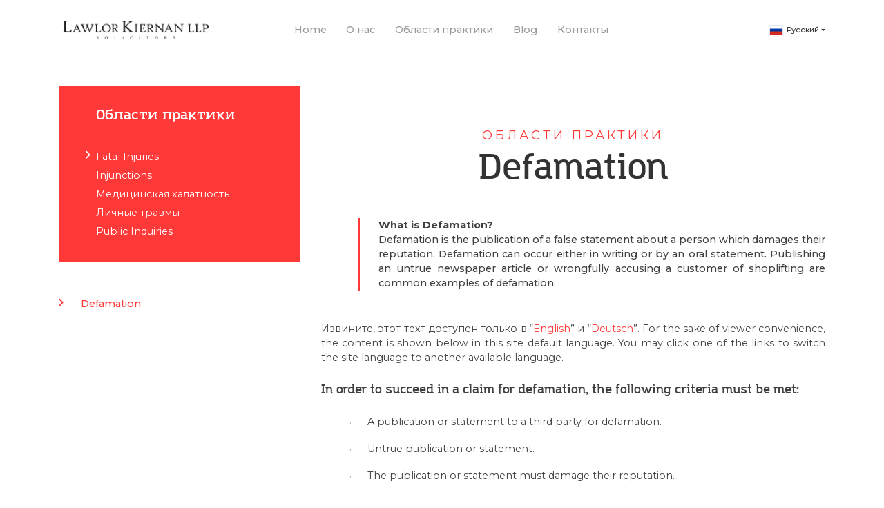

--- FILE ---
content_type: text/html; charset=UTF-8
request_url: https://lawlorkiernan.ie/ru/practice-areas/defamation/
body_size: 11485
content:

  <!doctype html>
<!--[if lt IE 7]><html class="no-js ie ie6 lt-ie9 lt-ie8 lt-ie7" lang="ru-RU" prefix="og: http://ogp.me/ns#"> <![endif]-->
<!--[if IE 7]><html class="no-js ie ie7 lt-ie9 lt-ie8" lang="ru-RU" prefix="og: http://ogp.me/ns#"> <![endif]-->
<!--[if IE 8]><html class="no-js ie ie8 lt-ie9" lang="ru-RU" prefix="og: http://ogp.me/ns#"> <![endif]-->
<!--[if gt IE 8]><!-->
<html class="no-js" lang="ru-RU" prefix="og: http://ogp.me/ns#"> <!--<![endif]-->
<head>
  <meta charset="UTF-8"/>
  <title>
          Defamation of character solicitors law firm in dublin | lawlorkiernan
      </title>
  <!-- Google Tag Manager -->
  <script>(function(w,d,s,l,i){w[l]=w[l]||[];w[l].push({'gtm.start':
              new Date().getTime(),event:'gtm.js'});var f=d.getElementsByTagName(s)[0],
          j=d.createElement(s),dl=l!='dataLayer'?'&l='+l:'';j.async=true;j.src=
          'https://www.googletagmanager.com/gtm.js?id='+i+dl;f.parentNode.insertBefore(j,f);
      })(window,document,'script','dataLayer','GTM-TDF2CZL');</script>
  <!-- End Google Tag Manager -->
  
  <link rel="stylesheet" href="https://lawlorkiernan.ie/wp-content/themes/project/style.css" type="text/css" media="screen"/>
  <meta http-equiv="Content-Type" content="text/html; charset=UTF-8"/>
  <meta http-equiv="X-UA-Compatible" content="IE=edge">
  <meta name="viewport" content="width=device-width, initial-scale=1.0">
  <link rel="author" href="https://lawlorkiernan.ie/wp-content/themes/project/humans.txt"/>
  <link rel="pingback" href="https://lawlorkiernan.ie/xmlrpc.php"/>
  <link rel="apple-touch-icon" sizes="180x180" href="https://lawlorkiernan.ie/wp-content/themes/project/assets/build/img/favicon/apple-touch-icon.png">
  <link rel="icon" type="image/png" sizes="32x32" href="https://lawlorkiernan.ie/wp-content/themes/project/assets/build/img/favicon/favicon-32x32.png">
  <link rel="icon" type="image/png" sizes="16x16" href="https://lawlorkiernan.ie/wp-content/themes/project/assets/build/img/favicon/favicon-16x16.png">
  <link rel="manifest" href="https://lawlorkiernan.ie/wp-content/themes/project/assets/build/img/favicon/site.webmanifest">
  <meta name="msapplication-TileColor" content="#da532c">
  <meta name="theme-color" content="#ffffff">

  <meta name='robots' content='max-image-preview:large' />
	<style>img:is([sizes="auto" i], [sizes^="auto," i]) { contain-intrinsic-size: 3000px 1500px }</style>
	
<!-- This site is optimized with the Yoast SEO Premium plugin v5.4 - https://yoast.com/wordpress/plugins/seo/ -->
<meta name="description" content="Defamation of character hurts someone&#039;s reputation. In order to succeed in defamation claims get experts defamation solicitors in dublin lawlorkiernan."/>
<link rel="canonical" href="https://lawlorkiernan.ie/ru/practice-areas/defamation/" />
<meta property="og:locale" content="ru_RU" />
<meta property="og:type" content="article" />
<meta property="og:title" content="Defamation of character solicitors law firm in dublin | lawlorkiernan" />
<meta property="og:description" content="Defamation of character hurts someone&#039;s reputation. In order to succeed in defamation claims get experts defamation solicitors in dublin lawlorkiernan." />
<meta property="og:url" content="https://lawlorkiernan.ie/ru/practice-areas/defamation/" />
<meta property="og:site_name" content="Lawlor Kiernan LLP" />
<meta name="twitter:card" content="summary" />
<meta name="twitter:description" content="Defamation of character hurts someone&#039;s reputation. In order to succeed in defamation claims get experts defamation solicitors in dublin lawlorkiernan." />
<meta name="twitter:title" content="Defamation of character solicitors law firm in dublin | lawlorkiernan" />
<script type='application/ld+json'>{"@context":"http:\/\/schema.org","@type":"WebSite","@id":"#website","url":"https:\/\/lawlorkiernan.ie\/ru\/","name":"Lawlor Kiernan LLP","potentialAction":{"@type":"SearchAction","target":"https:\/\/lawlorkiernan.ie\/ru\/?s={search_term_string}","query-input":"required name=search_term_string"}}</script>
<!-- / Yoast SEO Premium plugin. -->

<link rel='dns-prefetch' href='//cdnjs.cloudflare.com' />

<style id='wp-emoji-styles-inline-css' type='text/css'>

	img.wp-smiley, img.emoji {
		display: inline !important;
		border: none !important;
		box-shadow: none !important;
		height: 1em !important;
		width: 1em !important;
		margin: 0 0.07em !important;
		vertical-align: -0.1em !important;
		background: none !important;
		padding: 0 !important;
	}
</style>
<link rel='stylesheet' id='wp-block-library-css' href='https://lawlorkiernan.ie/wp-includes/css/dist/block-library/style.min.css?ver=6.8.2' type='text/css' media='all' />
<style id='classic-theme-styles-inline-css' type='text/css'>
/*! This file is auto-generated */
.wp-block-button__link{color:#fff;background-color:#32373c;border-radius:9999px;box-shadow:none;text-decoration:none;padding:calc(.667em + 2px) calc(1.333em + 2px);font-size:1.125em}.wp-block-file__button{background:#32373c;color:#fff;text-decoration:none}
</style>
<style id='global-styles-inline-css' type='text/css'>
:root{--wp--preset--aspect-ratio--square: 1;--wp--preset--aspect-ratio--4-3: 4/3;--wp--preset--aspect-ratio--3-4: 3/4;--wp--preset--aspect-ratio--3-2: 3/2;--wp--preset--aspect-ratio--2-3: 2/3;--wp--preset--aspect-ratio--16-9: 16/9;--wp--preset--aspect-ratio--9-16: 9/16;--wp--preset--color--black: #000000;--wp--preset--color--cyan-bluish-gray: #abb8c3;--wp--preset--color--white: #ffffff;--wp--preset--color--pale-pink: #f78da7;--wp--preset--color--vivid-red: #cf2e2e;--wp--preset--color--luminous-vivid-orange: #ff6900;--wp--preset--color--luminous-vivid-amber: #fcb900;--wp--preset--color--light-green-cyan: #7bdcb5;--wp--preset--color--vivid-green-cyan: #00d084;--wp--preset--color--pale-cyan-blue: #8ed1fc;--wp--preset--color--vivid-cyan-blue: #0693e3;--wp--preset--color--vivid-purple: #9b51e0;--wp--preset--gradient--vivid-cyan-blue-to-vivid-purple: linear-gradient(135deg,rgba(6,147,227,1) 0%,rgb(155,81,224) 100%);--wp--preset--gradient--light-green-cyan-to-vivid-green-cyan: linear-gradient(135deg,rgb(122,220,180) 0%,rgb(0,208,130) 100%);--wp--preset--gradient--luminous-vivid-amber-to-luminous-vivid-orange: linear-gradient(135deg,rgba(252,185,0,1) 0%,rgba(255,105,0,1) 100%);--wp--preset--gradient--luminous-vivid-orange-to-vivid-red: linear-gradient(135deg,rgba(255,105,0,1) 0%,rgb(207,46,46) 100%);--wp--preset--gradient--very-light-gray-to-cyan-bluish-gray: linear-gradient(135deg,rgb(238,238,238) 0%,rgb(169,184,195) 100%);--wp--preset--gradient--cool-to-warm-spectrum: linear-gradient(135deg,rgb(74,234,220) 0%,rgb(151,120,209) 20%,rgb(207,42,186) 40%,rgb(238,44,130) 60%,rgb(251,105,98) 80%,rgb(254,248,76) 100%);--wp--preset--gradient--blush-light-purple: linear-gradient(135deg,rgb(255,206,236) 0%,rgb(152,150,240) 100%);--wp--preset--gradient--blush-bordeaux: linear-gradient(135deg,rgb(254,205,165) 0%,rgb(254,45,45) 50%,rgb(107,0,62) 100%);--wp--preset--gradient--luminous-dusk: linear-gradient(135deg,rgb(255,203,112) 0%,rgb(199,81,192) 50%,rgb(65,88,208) 100%);--wp--preset--gradient--pale-ocean: linear-gradient(135deg,rgb(255,245,203) 0%,rgb(182,227,212) 50%,rgb(51,167,181) 100%);--wp--preset--gradient--electric-grass: linear-gradient(135deg,rgb(202,248,128) 0%,rgb(113,206,126) 100%);--wp--preset--gradient--midnight: linear-gradient(135deg,rgb(2,3,129) 0%,rgb(40,116,252) 100%);--wp--preset--font-size--small: 13px;--wp--preset--font-size--medium: 20px;--wp--preset--font-size--large: 36px;--wp--preset--font-size--x-large: 42px;--wp--preset--spacing--20: 0.44rem;--wp--preset--spacing--30: 0.67rem;--wp--preset--spacing--40: 1rem;--wp--preset--spacing--50: 1.5rem;--wp--preset--spacing--60: 2.25rem;--wp--preset--spacing--70: 3.38rem;--wp--preset--spacing--80: 5.06rem;--wp--preset--shadow--natural: 6px 6px 9px rgba(0, 0, 0, 0.2);--wp--preset--shadow--deep: 12px 12px 50px rgba(0, 0, 0, 0.4);--wp--preset--shadow--sharp: 6px 6px 0px rgba(0, 0, 0, 0.2);--wp--preset--shadow--outlined: 6px 6px 0px -3px rgba(255, 255, 255, 1), 6px 6px rgba(0, 0, 0, 1);--wp--preset--shadow--crisp: 6px 6px 0px rgba(0, 0, 0, 1);}:where(.is-layout-flex){gap: 0.5em;}:where(.is-layout-grid){gap: 0.5em;}body .is-layout-flex{display: flex;}.is-layout-flex{flex-wrap: wrap;align-items: center;}.is-layout-flex > :is(*, div){margin: 0;}body .is-layout-grid{display: grid;}.is-layout-grid > :is(*, div){margin: 0;}:where(.wp-block-columns.is-layout-flex){gap: 2em;}:where(.wp-block-columns.is-layout-grid){gap: 2em;}:where(.wp-block-post-template.is-layout-flex){gap: 1.25em;}:where(.wp-block-post-template.is-layout-grid){gap: 1.25em;}.has-black-color{color: var(--wp--preset--color--black) !important;}.has-cyan-bluish-gray-color{color: var(--wp--preset--color--cyan-bluish-gray) !important;}.has-white-color{color: var(--wp--preset--color--white) !important;}.has-pale-pink-color{color: var(--wp--preset--color--pale-pink) !important;}.has-vivid-red-color{color: var(--wp--preset--color--vivid-red) !important;}.has-luminous-vivid-orange-color{color: var(--wp--preset--color--luminous-vivid-orange) !important;}.has-luminous-vivid-amber-color{color: var(--wp--preset--color--luminous-vivid-amber) !important;}.has-light-green-cyan-color{color: var(--wp--preset--color--light-green-cyan) !important;}.has-vivid-green-cyan-color{color: var(--wp--preset--color--vivid-green-cyan) !important;}.has-pale-cyan-blue-color{color: var(--wp--preset--color--pale-cyan-blue) !important;}.has-vivid-cyan-blue-color{color: var(--wp--preset--color--vivid-cyan-blue) !important;}.has-vivid-purple-color{color: var(--wp--preset--color--vivid-purple) !important;}.has-black-background-color{background-color: var(--wp--preset--color--black) !important;}.has-cyan-bluish-gray-background-color{background-color: var(--wp--preset--color--cyan-bluish-gray) !important;}.has-white-background-color{background-color: var(--wp--preset--color--white) !important;}.has-pale-pink-background-color{background-color: var(--wp--preset--color--pale-pink) !important;}.has-vivid-red-background-color{background-color: var(--wp--preset--color--vivid-red) !important;}.has-luminous-vivid-orange-background-color{background-color: var(--wp--preset--color--luminous-vivid-orange) !important;}.has-luminous-vivid-amber-background-color{background-color: var(--wp--preset--color--luminous-vivid-amber) !important;}.has-light-green-cyan-background-color{background-color: var(--wp--preset--color--light-green-cyan) !important;}.has-vivid-green-cyan-background-color{background-color: var(--wp--preset--color--vivid-green-cyan) !important;}.has-pale-cyan-blue-background-color{background-color: var(--wp--preset--color--pale-cyan-blue) !important;}.has-vivid-cyan-blue-background-color{background-color: var(--wp--preset--color--vivid-cyan-blue) !important;}.has-vivid-purple-background-color{background-color: var(--wp--preset--color--vivid-purple) !important;}.has-black-border-color{border-color: var(--wp--preset--color--black) !important;}.has-cyan-bluish-gray-border-color{border-color: var(--wp--preset--color--cyan-bluish-gray) !important;}.has-white-border-color{border-color: var(--wp--preset--color--white) !important;}.has-pale-pink-border-color{border-color: var(--wp--preset--color--pale-pink) !important;}.has-vivid-red-border-color{border-color: var(--wp--preset--color--vivid-red) !important;}.has-luminous-vivid-orange-border-color{border-color: var(--wp--preset--color--luminous-vivid-orange) !important;}.has-luminous-vivid-amber-border-color{border-color: var(--wp--preset--color--luminous-vivid-amber) !important;}.has-light-green-cyan-border-color{border-color: var(--wp--preset--color--light-green-cyan) !important;}.has-vivid-green-cyan-border-color{border-color: var(--wp--preset--color--vivid-green-cyan) !important;}.has-pale-cyan-blue-border-color{border-color: var(--wp--preset--color--pale-cyan-blue) !important;}.has-vivid-cyan-blue-border-color{border-color: var(--wp--preset--color--vivid-cyan-blue) !important;}.has-vivid-purple-border-color{border-color: var(--wp--preset--color--vivid-purple) !important;}.has-vivid-cyan-blue-to-vivid-purple-gradient-background{background: var(--wp--preset--gradient--vivid-cyan-blue-to-vivid-purple) !important;}.has-light-green-cyan-to-vivid-green-cyan-gradient-background{background: var(--wp--preset--gradient--light-green-cyan-to-vivid-green-cyan) !important;}.has-luminous-vivid-amber-to-luminous-vivid-orange-gradient-background{background: var(--wp--preset--gradient--luminous-vivid-amber-to-luminous-vivid-orange) !important;}.has-luminous-vivid-orange-to-vivid-red-gradient-background{background: var(--wp--preset--gradient--luminous-vivid-orange-to-vivid-red) !important;}.has-very-light-gray-to-cyan-bluish-gray-gradient-background{background: var(--wp--preset--gradient--very-light-gray-to-cyan-bluish-gray) !important;}.has-cool-to-warm-spectrum-gradient-background{background: var(--wp--preset--gradient--cool-to-warm-spectrum) !important;}.has-blush-light-purple-gradient-background{background: var(--wp--preset--gradient--blush-light-purple) !important;}.has-blush-bordeaux-gradient-background{background: var(--wp--preset--gradient--blush-bordeaux) !important;}.has-luminous-dusk-gradient-background{background: var(--wp--preset--gradient--luminous-dusk) !important;}.has-pale-ocean-gradient-background{background: var(--wp--preset--gradient--pale-ocean) !important;}.has-electric-grass-gradient-background{background: var(--wp--preset--gradient--electric-grass) !important;}.has-midnight-gradient-background{background: var(--wp--preset--gradient--midnight) !important;}.has-small-font-size{font-size: var(--wp--preset--font-size--small) !important;}.has-medium-font-size{font-size: var(--wp--preset--font-size--medium) !important;}.has-large-font-size{font-size: var(--wp--preset--font-size--large) !important;}.has-x-large-font-size{font-size: var(--wp--preset--font-size--x-large) !important;}
:where(.wp-block-post-template.is-layout-flex){gap: 1.25em;}:where(.wp-block-post-template.is-layout-grid){gap: 1.25em;}
:where(.wp-block-columns.is-layout-flex){gap: 2em;}:where(.wp-block-columns.is-layout-grid){gap: 2em;}
:root :where(.wp-block-pullquote){font-size: 1.5em;line-height: 1.6;}
</style>
<link data-minify="1" rel='stylesheet' id='contact-form-7-css' href='https://lawlorkiernan.ie/wp-content/cache/min/1/wp-content/plugins/contact-form-7/includes/css/styles.css?ver=1747306677' type='text/css' media='all' />
<link data-minify="1" rel='stylesheet' id='developer-css' href='https://lawlorkiernan.ie/wp-content/cache/min/1/wp-content/themes/project/assets/build/css/main.css?ver=1747306677' type='text/css' media='all' />
<link data-minify="1" rel='stylesheet' id='custom-css-css' href='https://lawlorkiernan.ie/wp-content/cache/min/1/wp-content/themes/project/assets/css/custom.css?ver=1747306677' type='text/css' media='all' />
<script type="text/javascript" src="https://lawlorkiernan.ie/wp-includes/js/jquery/jquery.min.js?ver=3.7.1" id="jquery-core-js" defer></script>
<link rel="https://api.w.org/" href="https://lawlorkiernan.ie/ru/wp-json/" /><link rel="EditURI" type="application/rsd+xml" title="RSD" href="https://lawlorkiernan.ie/xmlrpc.php?rsd" />
<meta name="generator" content="WordPress 6.8.2" />
<link rel='shortlink' href='https://lawlorkiernan.ie/ru/?p=472' />
<link rel="alternate" title="oEmbed (JSON)" type="application/json+oembed" href="https://lawlorkiernan.ie/ru/wp-json/oembed/1.0/embed?url=https%3A%2F%2Flawlorkiernan.ie%2Fru%2Fpractice-areas%2Fdefamation%2F" />
<link rel="alternate" title="oEmbed (XML)" type="text/xml+oembed" href="https://lawlorkiernan.ie/ru/wp-json/oembed/1.0/embed?url=https%3A%2F%2Flawlorkiernan.ie%2Fru%2Fpractice-areas%2Fdefamation%2F&#038;format=xml" />
<!-- Global site tag (gtag.js) - Google Analytics -->
<script async src="https://www.googletagmanager.com/gtag/js?id=G-GTDGSL9P3D"></script>
<script>
  window.dataLayer = window.dataLayer || [];
  function gtag(){dataLayer.push(arguments);}
  gtag('js', new Date());
  gtag('config', 'G-GTDGSL9P3D');
</script>

<!-- Global site tag (gtag.js) - Google Ads: 324813985 -->
<script async src="https://www.googletagmanager.com/gtag/js?id=AW-324813985"></script>
<script>
  window.dataLayer = window.dataLayer || [];
  function gtag(){dataLayer.push(arguments);}
  gtag('js', new Date());
  gtag('config', 'AW-324813985');
</script>

<!-- Event snippet for Website lead conversion page -->
<script>
  gtag('event', 'conversion', {'send_to': 'AW-324813985/Y4MxCIyjv-ECEKGJ8ZoB'});
</script><style type="text/css">
.qtranxs_flag_en {background-image: url(https://lawlorkiernan.ie/wp-content/plugins/qtranslate-x/flags/gb.png); background-repeat: no-repeat;}
.qtranxs_flag_de {background-image: url(https://lawlorkiernan.ie/wp-content/plugins/qtranslate-x/flags/de.png); background-repeat: no-repeat;}
.qtranxs_flag_ru {background-image: url(https://lawlorkiernan.ie/wp-content/plugins/qtranslate-x/flags/ru.png); background-repeat: no-repeat;}
.qtranxs_flag_hr {background-image: url(https://lawlorkiernan.ie/wp-content/plugins/qtranslate-x/flags/hr.png); background-repeat: no-repeat;}
</style>
<link hreflang="en" href="https://lawlorkiernan.ie/en/practice-areas/defamation/" rel="alternate" />
<link hreflang="de" href="https://lawlorkiernan.ie/de/practice-areas/defamation/" rel="alternate" />
<link hreflang="ru" href="https://lawlorkiernan.ie/ru/practice-areas/defamation/" rel="alternate" />
<link hreflang="hr" href="https://lawlorkiernan.ie/hr/practice-areas/defamation/" rel="alternate" />
<link hreflang="x-default" href="https://lawlorkiernan.ie/en/practice-areas/defamation/" rel="alternate" />
<meta name="generator" content="qTranslate-X 3.4.6.8" />
<noscript><style id="rocket-lazyload-nojs-css">.rll-youtube-player, [data-lazy-src]{display:none !important;}</style></noscript>    	</head>

<body class="wp-singular practice-areas-template-default single single-practice-areas postid-472 wp-theme-project" data-template="base.twig">
<!-- Google Tag Manager (noscript) -->
<noscript><iframe src="https://www.googletagmanager.com/ns.html?id=GTM-TDF2CZL"
                  height="0" width="0" style="display:none;visibility:hidden"></iframe></noscript>
<!-- End Google Tag Manager (noscript) -->

  <div class="wrapper">
    <div class="wrapper__main">
      <header id="header" class="header p-b-50 m-b-50">
                  <div class="container">
  <div class="header__wrap">
    <button class="navbar-trigger d-md-none" type="button">
    </button>
    <div class="navbar-bg"></div>
    <div class="logo header__logo">
      <a class="logo__wrap" href="/">
        <img class="logo__img img-responsive" src="data:image/svg+xml,%3Csvg%20xmlns='http://www.w3.org/2000/svg'%20viewBox='0%200%20250%2030'%3E%3C/svg%3E" alt="logo" width="250" height="30" title="" data-lazy-src="https://lawlorkiernan.ie/wp-content/themes/project/assets/build/img/logo.png" /><noscript><img class="logo__img img-responsive" src="https://lawlorkiernan.ie/wp-content/themes/project/assets/build/img/logo.png" alt="logo" width="250" height="30" title="" /></noscript>
      </a>
    </div>
    <div class="header__main">
      <nav class="main-nav">
        <ul class="main-nav__container">
                      <li class="main-nav__item  menu-item menu-item-type-post_type menu-item-object-page menu-item-home menu-item-40">
              <a class="main-nav__link" href="https://lawlorkiernan.ie/ru/">
                Home               </a>
            </li>
                      <li class="main-nav__item  menu-item menu-item-type-post_type menu-item-object-page menu-item-12">
              <a class="main-nav__link" href="https://lawlorkiernan.ie/ru/about-us/">
                О нас               </a>
            </li>
                      <li class="main-nav__item  menu-item menu-item-type-post_type menu-item-object-page menu-item-37">
              <a class="main-nav__link" href="https://lawlorkiernan.ie/ru/practice-areas/">
                Области практики               </a>
            </li>
                      <li class="main-nav__item  menu-item menu-item-type-post_type menu-item-object-page menu-item-36">
              <a class="main-nav__link" href="https://lawlorkiernan.ie/ru/blog/">
                Blog               </a>
            </li>
                      <li class="main-nav__item  menu-item menu-item-type-post_type menu-item-object-page menu-item-14">
              <a class="main-nav__link" href="https://lawlorkiernan.ie/ru/contact/">
                Контакты               </a>
            </li>
                  </ul>
      </nav>

                    <div class="select-lang header__select-lang">
          <div class="dropdown show">
            <a class="dropdown-toggle" href="#" role="button" id="dropdownLang" data-toggle="dropdown" aria-haspopup="true" aria-expanded="false">
              <span class="ru country-icon "></span> Русский
            </a>
            <div class="dropdown-menu" aria-labelledby="dropdownLang">
                                                <a class="dropdown-item" href="http://lawlorkiernan.ie/en/practice-areas/defamation/">
                    <span class="en country-icon "></span>
                    English
                  </a>
                                                                <a class="dropdown-item" href="http://lawlorkiernan.ie/de/practice-areas/defamation/">
                    <span class="de country-icon "></span>
                    Deutsch
                  </a>
                                                                                              <a class="dropdown-item" href="http://lawlorkiernan.ie/hr/practice-areas/defamation/">
                    <span class="hr country-icon "></span>
                    Hrvatski
                  </a>
                                          </div>
          </div>
        </div>
          </div>
  </div>
</div>
              </header>

      <section id="content">
          <article class="post-type-practice-areas single-news" id="post-472">
    <div class="container">
      <div class="row">
        <div class="col-md-4">
          <!-- acordion-->
          <div class="accordion mg-negative">
            <div class="accordion__item">
              <div class="accordion__heading" data-toggle="collapse" data-target="#nav-1" aria-expanded="true"
                   role="button">Области практики
              </div>
              <div class="accordion__body collapse show" id="nav-1">
                <div class="accordion__main">
                  <ul class="sidebar-nav__list">
                                          <li class="sidebar-nav__item">
                        <a class="sidebar-nav__link " href="https://lawlorkiernan.ie/ru/practice-areas-category/contractual-disputes/"></a>
                      </li>
                                          <li class="sidebar-nav__item">
                        <a class="sidebar-nav__link " href="https://lawlorkiernan.ie/ru/practice-areas-category/conveyancing/"></a>
                      </li>
                                          <li class="sidebar-nav__item">
                        <a class="sidebar-nav__link " href="https://lawlorkiernan.ie/ru/practice-areas-category/data-protection/"></a>
                      </li>
                                          <li class="sidebar-nav__item">
                        <a class="sidebar-nav__link  active" href="https://lawlorkiernan.ie/ru/practice-areas-category/defamation/"></a>
                      </li>
                                          <li class="sidebar-nav__item">
                        <a class="sidebar-nav__link " href="https://lawlorkiernan.ie/ru/practice-areas-category/fatal-injuries/">Fatal Injuries</a>
                      </li>
                                          <li class="sidebar-nav__item">
                        <a class="sidebar-nav__link " href="https://lawlorkiernan.ie/ru/practice-areas-category/injunctions/">Injunctions</a>
                      </li>
                                          <li class="sidebar-nav__item">
                        <a class="sidebar-nav__link " href="https://lawlorkiernan.ie/ru/practice-areas-category/medical-negligence/">Медицинская халатность</a>
                      </li>
                                          <li class="sidebar-nav__item">
                        <a class="sidebar-nav__link " href="https://lawlorkiernan.ie/ru/practice-areas-category/personal-injury/">Личные травмы</a>
                      </li>
                                          <li class="sidebar-nav__item">
                        <a class="sidebar-nav__link " href="https://lawlorkiernan.ie/ru/practice-areas-category/public-inquiries/">Public Inquiries</a>
                      </li>
                                          <li class="sidebar-nav__item">
                        <a class="sidebar-nav__link " href="https://lawlorkiernan.ie/ru/practice-areas-category/taxation/"></a>
                      </li>
                                          <li class="sidebar-nav__item">
                        <a class="sidebar-nav__link " href="https://lawlorkiernan.ie/ru/practice-areas-category/tracker-mortgage-overcharging/"></a>
                      </li>
                                          <li class="sidebar-nav__item">
                        <a class="sidebar-nav__link " href="https://lawlorkiernan.ie/ru/practice-areas-category/wards-of-court/"></a>
                      </li>
                                          <li class="sidebar-nav__item">
                        <a class="sidebar-nav__link " href="https://lawlorkiernan.ie/ru/practice-areas-category/probate/"></a>
                      </li>
                                      </ul>
                </div>
              </div>
            </div>
          </div><!-- /accordion-->

          <div class="sub-menu m-t-50">
            <ul class="list">
                              <li>
                  <a href="https://lawlorkiernan.ie/ru/practice-areas/defamation/">
                    Defamation
                  </a>
                </li>
                          </ul>
          </div>
        </div>
        <div class="col-md-8 order-first order-md-last">
          <main class="primary">
            <div class="entry entry--crop">
              <h1 class="entry__heading">Области практики
                <span class="entry__desc">Defamation</span>
              </h1>
            </div>
            <article class="post-entry">
                              <blockquote class="intro">
                  <p><b>What is Defamation?</b><br>
Defamation is the publication of a false statement about a person which damages their reputation. Defamation can occur either in writing or by an oral statement. Publishing an untrue newspaper article or wrongfully accusing a customer of shoplifting are common examples of defamation.</p>
                </blockquote>
                            <p class="qtranxs-available-languages-message qtranxs-available-languages-message-ru">Извините, этот техт доступен только в &ldquo;<a href="https://lawlorkiernan.ie/en/practice-areas/defamation/" class="qtranxs-available-language-link qtranxs-available-language-link-en" title="English">English</a>&rdquo; и &ldquo;<a href="https://lawlorkiernan.ie/de/practice-areas/defamation/" class="qtranxs-available-language-link qtranxs-available-language-link-de" title="Deutsch">Deutsch</a>&rdquo;. For the sake of viewer convenience, the content is shown below in this site default language. You may click one of the links to switch the site language to another available language.</p>
<h2><strong>In order to succeed in a claim for defamation, the following criteria must be met:</strong></h2>
<ul>
<li>A publication or statement to a third party for defamation.</li>
<li>Untrue publication or statement.</li>
<li>The publication or statement must damage their reputation.</li>
</ul>
<p>If you think you have been defamed, you should contact us as you may be entitled to compensation. Compensation will vary depending on the nature of the statement and the extent of the publication.</p>
<p>Below are some examples of cases we have represented clients in:</p>
<h6 style="padding-left: 40px;">Print Defamation</h6>
<p>Journalists and social media users are entitled to publish information under freedom of expression. However this right must be balanced with the right to a person’s good name. Therefore, there is an obligation on journalists and bloggers to ensure their articles are true and accurate.</p>
<h6><strong>Case Study 1</strong> <strong>Defamatory </strong><strong>Newspaper Article </strong></h6>
<p>We acted for a client who had his character defamed when a journalist wrongly identified him as the perpetrator of a criminal act in a newspaper article.  Succeeded in getting the newspaper to remove the article for their website as well as publishing a correction and apology. we also negotiated a financial settlement for the damage caused to our client’s reputation.</p>
<h6><strong>Case Study 2 </strong>–<strong> </strong><strong>Defamatory </strong><strong>Online Articles / Social Media</strong></h6>
<p>Due to the rapid increase in people using social media, we have represented numerous clients in having defamatory comments and publications removed.</p>

            </article>
                          <div class="contacts-invite">
                                    <p>Если у вас возникли вопросы, напишите на почтовый адрес:
                        <a href="tel:0877714427">087 771 4427</a>
                         или
                        <a href="mailto:niall@lawlorkiernan.ie">niall@lawlorkiernan.ie
                            .</a>
                    </p>
                              </div>
            
                          <div class="single-blog-related practice-area-related p-t-50 m-t-15">
                <div class="container">
                  <div class="row">
                                                              <div class="col-md-6 col-lg-4">
                          
<a class="blog-item" href="https://lawlorkiernan.ie/ru/is-winning-a-defamation-lawsuit-hard/">
  <span class="blog-item__img-wrap">
          <img class="blog-item__img" src="data:image/svg+xml,%3Csvg%20xmlns='http://www.w3.org/2000/svg'%20viewBox='0%200%200%200'%3E%3C/svg%3E" alt="blog" title="Is Winning A Defamation Lawsuit Hard?" data-lazy-src="https://lawlorkiernan.ie/wp-content/uploads/2020/10/Defamation_Law-min.jpg"/><noscript><img class="blog-item__img" src="https://lawlorkiernan.ie/wp-content/uploads/2020/10/Defamation_Law-min.jpg" alt="blog" title="Is Winning A Defamation Lawsuit Hard?"/></noscript>
      </span>
  <span class="blog-item__details d-block">
    <span class="blog-item__heading d-block">
      <span class="blog-item__heading-link">Is Winning A Defamation Lawsuit Hard?</span>
    </span>
    <span class="blog-item__excerpt d-block">
      Defamation is a lie or false statement that harms you in one way or the&hellip;
    </span>
  </span>
  <span class="blog-item__more">
    <svg class="icon icon-arrow-right blog-item__more-icon">
      <use href="https://lawlorkiernan.ie/wp-content/themes/project/assets/build/img/symbols.svg#arrow-right"></use>
    </svg>
  </span>
</a>                      </div>
                                          <div class="col-md-6 col-lg-4">
                          
<a class="blog-item" href="https://lawlorkiernan.ie/ru/what-defines-defamation/">
  <span class="blog-item__img-wrap">
          <img class="blog-item__img" src="data:image/svg+xml,%3Csvg%20xmlns='http://www.w3.org/2000/svg'%20viewBox='0%200%200%200'%3E%3C/svg%3E" alt="blog" title="What Defines Defamation?" data-lazy-src="https://lawlorkiernan.ie/wp-content/uploads/2020/10/blog-defaul-2.jpg"/><noscript><img class="blog-item__img" src="https://lawlorkiernan.ie/wp-content/uploads/2020/10/blog-defaul-2.jpg" alt="blog" title="What Defines Defamation?"/></noscript>
      </span>
  <span class="blog-item__details d-block">
    <span class="blog-item__heading d-block">
      <span class="blog-item__heading-link">What Defines Defamation?</span>
    </span>
    <span class="blog-item__excerpt d-block">
      However, the advent of technology rendered the two forms of defamation obsolete with the invention&hellip;
    </span>
  </span>
  <span class="blog-item__more">
    <svg class="icon icon-arrow-right blog-item__more-icon">
      <use href="https://lawlorkiernan.ie/wp-content/themes/project/assets/build/img/symbols.svg#arrow-right"></use>
    </svg>
  </span>
</a>                      </div>
                                          <div class="col-md-6 col-lg-4">
                          
<a class="blog-item" href="https://lawlorkiernan.ie/ru/?p=317">
  <span class="blog-item__img-wrap">
          <img class="blog-item__img" src="data:image/svg+xml,%3Csvg%20xmlns='http://www.w3.org/2000/svg'%20viewBox='0%200%200%200'%3E%3C/svg%3E" alt="blog" title="Internet Defamation Lawyers in Ireland" data-lazy-src="https://lawlorkiernan.ie/wp-content/uploads/2020/10/blog-defaul-2.jpg"/><noscript><img class="blog-item__img" src="https://lawlorkiernan.ie/wp-content/uploads/2020/10/blog-defaul-2.jpg" alt="blog" title="Internet Defamation Lawyers in Ireland"/></noscript>
      </span>
  <span class="blog-item__details d-block">
    <span class="blog-item__heading d-block">
      <span class="blog-item__heading-link">Internet Defamation Lawyers in Ireland</span>
    </span>
    <span class="blog-item__excerpt d-block">
      Before approaching internet defamation lawyers in Ireland, ensure that you have evidence that a libelous&hellip;
    </span>
  </span>
  <span class="blog-item__more">
    <svg class="icon icon-arrow-right blog-item__more-icon">
      <use href="https://lawlorkiernan.ie/wp-content/themes/project/assets/build/img/symbols.svg#arrow-right"></use>
    </svg>
  </span>
</a>                      </div>
                                      </div>
                </div>
              </div>
                      </main>
        </div>
      </div>
    </div>
  </article>
      </section>
    </div>

          <div class="wrapper__footer">
        <div class="footer">
          <div class="container">
  <div class="footer__main">
    <div class="row">
      <div class="col-sm-6 col-md-4">
        <address class="footer-contact">
          <div class="footer-contact__heading">Офис</div>
          <p class="footer-contact__desc">4 / 5 Arran Square, Arran Quay, Dublin 7,<br>D07 CTX4</p>
        </address>
      </div>
      <div class="col-sm-6 col-md-4">
        <div class="footer-contact">
          <div class="footer-contact__heading">Свяжитесь с нами</div>
          <ul class="footer-contact__list">
            <li class="footer-contact__item">
              <span>Тел</span>
              <a href="tel:0877714427">087 771 4427</a>
            </li>
            <li class="footer-contact__item">
              <span>Факс</span>
              <span>01 872 5489</span>
            </li>
            <li class="footer-contact__item">
              <a href="mailto:info@lawlorkiernan.ie">info@lawlorkiernan.ie</a>
            </li>
          </ul>
        </div>
      </div>
      <div class="col-md-4">
        <div class="footer-contact">
          <div class="footer-contact__heading">Мы в социальных сетях</div>
          <ul class="soc">
                          <li class="soc__item">
                <a class="soc__link" href="https://www.facebook.com/Lawlor-Partners-467531613639167/"><i class="fab fa-facebook-f"></i>
                </a>
              </li>
                          <li class="soc__item">
                <a class="soc__link" href="https://www.instagram.com/lawlorpartners/"><i class="fab fa-instagram"></i>
                </a>
              </li>
                          <li class="soc__item">
                <a class="soc__link" href="https://twitter.com/LawlorPartners"><i class="fab fa-twitter"></i>
                </a>
              </li>
                          <li class="soc__item">
                <a class="soc__link" href="https://www.linkedin.com/company/lawlor-partners-solicitors?trk=tyah&trkInfo=clickedVertical%3Acompany%2CclickedEntityId%3A10582114%2Cidx%3A2-1-2%2CtarId%3A1461059878397%2Ctas%3Alawlor%20partners"><i class="fab fa-linkedin"></i>
                </a>
              </li>
                      </ul>
        </div>
      </div>
    </div>
  </div>
</div>

<div class="footer_sub">
    <small class="copy">&copy; 2016-2026  Lawlor Kiernan LLP All Rights Reserved.</small>
</div>

<a href="#" class="go-top">
  <i class="fas fa-chevron-circle-up fa-4x"></i>
</a>        </div>
      </div>
      <script type="speculationrules">
{"prefetch":[{"source":"document","where":{"and":[{"href_matches":"\/ru\/*"},{"not":{"href_matches":["\/wp-*.php","\/wp-admin\/*","\/wp-content\/uploads\/*","\/wp-content\/*","\/wp-content\/plugins\/*","\/wp-content\/themes\/project\/*","\/ru\/*\\?(.+)"]}},{"not":{"selector_matches":"a[rel~=\"nofollow\"]"}},{"not":{"selector_matches":".no-prefetch, .no-prefetch a"}}]},"eagerness":"conservative"}]}
</script>
    <!--  add this code here -->
  <!-- Global site tag (gtag.js) - Google Analytics -->
  <script async src="https://www.googletagmanager.com/gtag/js?id=G-TX5MVMWGP7"></script>
  <script>
      window.dataLayer = window.dataLayer || [];
      function gtag(){dataLayer.push(arguments);}
      gtag('js', new Date());

      gtag('config', 'G-TX5MVMWGP7');
  </script>
<script type="text/javascript" src="https://lawlorkiernan.ie/wp-content/plugins/contact-form-7/includes/swv/js/index.js?ver=5.7.7" id="swv-js" defer></script>
<script type="text/javascript" id="contact-form-7-js-extra">
/* <![CDATA[ */
var wpcf7 = {"api":{"root":"https:\/\/lawlorkiernan.ie\/ru\/wp-json\/","namespace":"contact-form-7\/v1"},"cached":"1"};
/* ]]> */
</script>
<script type="text/javascript" src="https://lawlorkiernan.ie/wp-content/plugins/contact-form-7/includes/js/index.js?ver=5.7.7" id="contact-form-7-js" defer></script>
<script type="text/javascript" id="rocket-browser-checker-js-after">
/* <![CDATA[ */
"use strict";var _createClass=function(){function defineProperties(target,props){for(var i=0;i<props.length;i++){var descriptor=props[i];descriptor.enumerable=descriptor.enumerable||!1,descriptor.configurable=!0,"value"in descriptor&&(descriptor.writable=!0),Object.defineProperty(target,descriptor.key,descriptor)}}return function(Constructor,protoProps,staticProps){return protoProps&&defineProperties(Constructor.prototype,protoProps),staticProps&&defineProperties(Constructor,staticProps),Constructor}}();function _classCallCheck(instance,Constructor){if(!(instance instanceof Constructor))throw new TypeError("Cannot call a class as a function")}var RocketBrowserCompatibilityChecker=function(){function RocketBrowserCompatibilityChecker(options){_classCallCheck(this,RocketBrowserCompatibilityChecker),this.passiveSupported=!1,this._checkPassiveOption(this),this.options=!!this.passiveSupported&&options}return _createClass(RocketBrowserCompatibilityChecker,[{key:"_checkPassiveOption",value:function(self){try{var options={get passive(){return!(self.passiveSupported=!0)}};window.addEventListener("test",null,options),window.removeEventListener("test",null,options)}catch(err){self.passiveSupported=!1}}},{key:"initRequestIdleCallback",value:function(){!1 in window&&(window.requestIdleCallback=function(cb){var start=Date.now();return setTimeout(function(){cb({didTimeout:!1,timeRemaining:function(){return Math.max(0,50-(Date.now()-start))}})},1)}),!1 in window&&(window.cancelIdleCallback=function(id){return clearTimeout(id)})}},{key:"isDataSaverModeOn",value:function(){return"connection"in navigator&&!0===navigator.connection.saveData}},{key:"supportsLinkPrefetch",value:function(){var elem=document.createElement("link");return elem.relList&&elem.relList.supports&&elem.relList.supports("prefetch")&&window.IntersectionObserver&&"isIntersecting"in IntersectionObserverEntry.prototype}},{key:"isSlowConnection",value:function(){return"connection"in navigator&&"effectiveType"in navigator.connection&&("2g"===navigator.connection.effectiveType||"slow-2g"===navigator.connection.effectiveType)}}]),RocketBrowserCompatibilityChecker}();
/* ]]> */
</script>
<script type="text/javascript" id="rocket-preload-links-js-extra">
/* <![CDATA[ */
var RocketPreloadLinksConfig = {"excludeUris":"\/ru(\/(.+\/)?feed\/?.+\/?|\/(?:.+\/)?embed\/|\/(index\\.php\/)?wp\\-json(\/.*|$))|\/wp-admin\/|\/logout\/|\/wp-login.php","usesTrailingSlash":"1","imageExt":"jpg|jpeg|gif|png|tiff|bmp|webp|avif","fileExt":"jpg|jpeg|gif|png|tiff|bmp|webp|avif|php|pdf|html|htm","siteUrl":"https:\/\/lawlorkiernan.ie\/ru","onHoverDelay":"100","rateThrottle":"3"};
/* ]]> */
</script>
<script type="text/javascript" id="rocket-preload-links-js-after">
/* <![CDATA[ */
(function() {
"use strict";var r="function"==typeof Symbol&&"symbol"==typeof Symbol.iterator?function(e){return typeof e}:function(e){return e&&"function"==typeof Symbol&&e.constructor===Symbol&&e!==Symbol.prototype?"symbol":typeof e},e=function(){function i(e,t){for(var n=0;n<t.length;n++){var i=t[n];i.enumerable=i.enumerable||!1,i.configurable=!0,"value"in i&&(i.writable=!0),Object.defineProperty(e,i.key,i)}}return function(e,t,n){return t&&i(e.prototype,t),n&&i(e,n),e}}();function i(e,t){if(!(e instanceof t))throw new TypeError("Cannot call a class as a function")}var t=function(){function n(e,t){i(this,n),this.browser=e,this.config=t,this.options=this.browser.options,this.prefetched=new Set,this.eventTime=null,this.threshold=1111,this.numOnHover=0}return e(n,[{key:"init",value:function(){!this.browser.supportsLinkPrefetch()||this.browser.isDataSaverModeOn()||this.browser.isSlowConnection()||(this.regex={excludeUris:RegExp(this.config.excludeUris,"i"),images:RegExp(".("+this.config.imageExt+")$","i"),fileExt:RegExp(".("+this.config.fileExt+")$","i")},this._initListeners(this))}},{key:"_initListeners",value:function(e){-1<this.config.onHoverDelay&&document.addEventListener("mouseover",e.listener.bind(e),e.listenerOptions),document.addEventListener("mousedown",e.listener.bind(e),e.listenerOptions),document.addEventListener("touchstart",e.listener.bind(e),e.listenerOptions)}},{key:"listener",value:function(e){var t=e.target.closest("a"),n=this._prepareUrl(t);if(null!==n)switch(e.type){case"mousedown":case"touchstart":this._addPrefetchLink(n);break;case"mouseover":this._earlyPrefetch(t,n,"mouseout")}}},{key:"_earlyPrefetch",value:function(t,e,n){var i=this,r=setTimeout(function(){if(r=null,0===i.numOnHover)setTimeout(function(){return i.numOnHover=0},1e3);else if(i.numOnHover>i.config.rateThrottle)return;i.numOnHover++,i._addPrefetchLink(e)},this.config.onHoverDelay);t.addEventListener(n,function e(){t.removeEventListener(n,e,{passive:!0}),null!==r&&(clearTimeout(r),r=null)},{passive:!0})}},{key:"_addPrefetchLink",value:function(i){return this.prefetched.add(i.href),new Promise(function(e,t){var n=document.createElement("link");n.rel="prefetch",n.href=i.href,n.onload=e,n.onerror=t,document.head.appendChild(n)}).catch(function(){})}},{key:"_prepareUrl",value:function(e){if(null===e||"object"!==(void 0===e?"undefined":r(e))||!1 in e||-1===["http:","https:"].indexOf(e.protocol))return null;var t=e.href.substring(0,this.config.siteUrl.length),n=this._getPathname(e.href,t),i={original:e.href,protocol:e.protocol,origin:t,pathname:n,href:t+n};return this._isLinkOk(i)?i:null}},{key:"_getPathname",value:function(e,t){var n=t?e.substring(this.config.siteUrl.length):e;return n.startsWith("/")||(n="/"+n),this._shouldAddTrailingSlash(n)?n+"/":n}},{key:"_shouldAddTrailingSlash",value:function(e){return this.config.usesTrailingSlash&&!e.endsWith("/")&&!this.regex.fileExt.test(e)}},{key:"_isLinkOk",value:function(e){return null!==e&&"object"===(void 0===e?"undefined":r(e))&&(!this.prefetched.has(e.href)&&e.origin===this.config.siteUrl&&-1===e.href.indexOf("?")&&-1===e.href.indexOf("#")&&!this.regex.excludeUris.test(e.href)&&!this.regex.images.test(e.href))}}],[{key:"run",value:function(){"undefined"!=typeof RocketPreloadLinksConfig&&new n(new RocketBrowserCompatibilityChecker({capture:!0,passive:!0}),RocketPreloadLinksConfig).init()}}]),n}();t.run();
}());
/* ]]> */
</script>
<script type="text/javascript" src="https://www.google.com/recaptcha/api.js?render=6LfMEtgeAAAAAMuHrRpNqqB1Ksd5VCB7iSD3gUFE&amp;ver=3.0" id="google-recaptcha-js"></script>
<script type="text/javascript" src="https://lawlorkiernan.ie/wp-includes/js/dist/vendor/wp-polyfill.min.js?ver=3.15.0" id="wp-polyfill-js"></script>
<script type="text/javascript" id="wpcf7-recaptcha-js-extra">
/* <![CDATA[ */
var wpcf7_recaptcha = {"sitekey":"6LfMEtgeAAAAAMuHrRpNqqB1Ksd5VCB7iSD3gUFE","actions":{"homepage":"homepage","contactform":"contactform"}};
/* ]]> */
</script>
<script type="text/javascript" src="https://lawlorkiernan.ie/wp-content/plugins/contact-form-7/modules/recaptcha/index.js?ver=5.7.7" id="wpcf7-recaptcha-js" defer></script>
<script type="text/javascript" src="https://lawlorkiernan.ie/wp-content/themes/project/assets/js/custom.js?ver=0.1" id="custom-js-js" defer></script>
<script type="text/javascript" src="//cdnjs.cloudflare.com/ajax/libs/popper.js/1.12.9/umd/popper.min.js?ver=0.1" id="popper-js" defer></script>
<script type="text/javascript" src="https://lawlorkiernan.ie/wp-content/themes/project/assets/build/js/app.js?ver=0.1" id="mainjs-js" defer></script>
<script>window.lazyLoadOptions={elements_selector:"img[data-lazy-src],.rocket-lazyload,iframe[data-lazy-src]",data_src:"lazy-src",data_srcset:"lazy-srcset",data_sizes:"lazy-sizes",class_loading:"lazyloading",class_loaded:"lazyloaded",threshold:300,callback_loaded:function(element){if(element.tagName==="IFRAME"&&element.dataset.rocketLazyload=="fitvidscompatible"){if(element.classList.contains("lazyloaded")){if(typeof window.jQuery!="undefined"){if(jQuery.fn.fitVids){jQuery(element).parent().fitVids()}}}}}};window.addEventListener('LazyLoad::Initialized',function(e){var lazyLoadInstance=e.detail.instance;if(window.MutationObserver){var observer=new MutationObserver(function(mutations){var image_count=0;var iframe_count=0;var rocketlazy_count=0;mutations.forEach(function(mutation){for(i=0;i<mutation.addedNodes.length;i++){if(typeof mutation.addedNodes[i].getElementsByTagName!=='function'){continue}
if(typeof mutation.addedNodes[i].getElementsByClassName!=='function'){continue}
images=mutation.addedNodes[i].getElementsByTagName('img');is_image=mutation.addedNodes[i].tagName=="IMG";iframes=mutation.addedNodes[i].getElementsByTagName('iframe');is_iframe=mutation.addedNodes[i].tagName=="IFRAME";rocket_lazy=mutation.addedNodes[i].getElementsByClassName('rocket-lazyload');image_count+=images.length;iframe_count+=iframes.length;rocketlazy_count+=rocket_lazy.length;if(is_image){image_count+=1}
if(is_iframe){iframe_count+=1}}});if(image_count>0||iframe_count>0||rocketlazy_count>0){lazyLoadInstance.update()}});var b=document.getElementsByTagName("body")[0];var config={childList:!0,subtree:!0};observer.observe(b,config)}},!1)</script><script data-no-minify="1" async src="https://lawlorkiernan.ie/wp-content/plugins/wp-rocket/assets/js/lazyload/16.1/lazyload.min.js"></script>
      </div>
</body>
</html>
<!-- This website is like a Rocket, isn't it? Performance optimized by WP Rocket. Learn more: https://wp-rocket.me - Debug: cached@1768675618 -->

--- FILE ---
content_type: text/html; charset=utf-8
request_url: https://www.google.com/recaptcha/api2/anchor?ar=1&k=6LfMEtgeAAAAAMuHrRpNqqB1Ksd5VCB7iSD3gUFE&co=aHR0cHM6Ly9sYXdsb3JraWVybmFuLmllOjQ0Mw..&hl=en&v=PoyoqOPhxBO7pBk68S4YbpHZ&size=invisible&anchor-ms=20000&execute-ms=30000&cb=32f028gqnggo
body_size: 48723
content:
<!DOCTYPE HTML><html dir="ltr" lang="en"><head><meta http-equiv="Content-Type" content="text/html; charset=UTF-8">
<meta http-equiv="X-UA-Compatible" content="IE=edge">
<title>reCAPTCHA</title>
<style type="text/css">
/* cyrillic-ext */
@font-face {
  font-family: 'Roboto';
  font-style: normal;
  font-weight: 400;
  font-stretch: 100%;
  src: url(//fonts.gstatic.com/s/roboto/v48/KFO7CnqEu92Fr1ME7kSn66aGLdTylUAMa3GUBHMdazTgWw.woff2) format('woff2');
  unicode-range: U+0460-052F, U+1C80-1C8A, U+20B4, U+2DE0-2DFF, U+A640-A69F, U+FE2E-FE2F;
}
/* cyrillic */
@font-face {
  font-family: 'Roboto';
  font-style: normal;
  font-weight: 400;
  font-stretch: 100%;
  src: url(//fonts.gstatic.com/s/roboto/v48/KFO7CnqEu92Fr1ME7kSn66aGLdTylUAMa3iUBHMdazTgWw.woff2) format('woff2');
  unicode-range: U+0301, U+0400-045F, U+0490-0491, U+04B0-04B1, U+2116;
}
/* greek-ext */
@font-face {
  font-family: 'Roboto';
  font-style: normal;
  font-weight: 400;
  font-stretch: 100%;
  src: url(//fonts.gstatic.com/s/roboto/v48/KFO7CnqEu92Fr1ME7kSn66aGLdTylUAMa3CUBHMdazTgWw.woff2) format('woff2');
  unicode-range: U+1F00-1FFF;
}
/* greek */
@font-face {
  font-family: 'Roboto';
  font-style: normal;
  font-weight: 400;
  font-stretch: 100%;
  src: url(//fonts.gstatic.com/s/roboto/v48/KFO7CnqEu92Fr1ME7kSn66aGLdTylUAMa3-UBHMdazTgWw.woff2) format('woff2');
  unicode-range: U+0370-0377, U+037A-037F, U+0384-038A, U+038C, U+038E-03A1, U+03A3-03FF;
}
/* math */
@font-face {
  font-family: 'Roboto';
  font-style: normal;
  font-weight: 400;
  font-stretch: 100%;
  src: url(//fonts.gstatic.com/s/roboto/v48/KFO7CnqEu92Fr1ME7kSn66aGLdTylUAMawCUBHMdazTgWw.woff2) format('woff2');
  unicode-range: U+0302-0303, U+0305, U+0307-0308, U+0310, U+0312, U+0315, U+031A, U+0326-0327, U+032C, U+032F-0330, U+0332-0333, U+0338, U+033A, U+0346, U+034D, U+0391-03A1, U+03A3-03A9, U+03B1-03C9, U+03D1, U+03D5-03D6, U+03F0-03F1, U+03F4-03F5, U+2016-2017, U+2034-2038, U+203C, U+2040, U+2043, U+2047, U+2050, U+2057, U+205F, U+2070-2071, U+2074-208E, U+2090-209C, U+20D0-20DC, U+20E1, U+20E5-20EF, U+2100-2112, U+2114-2115, U+2117-2121, U+2123-214F, U+2190, U+2192, U+2194-21AE, U+21B0-21E5, U+21F1-21F2, U+21F4-2211, U+2213-2214, U+2216-22FF, U+2308-230B, U+2310, U+2319, U+231C-2321, U+2336-237A, U+237C, U+2395, U+239B-23B7, U+23D0, U+23DC-23E1, U+2474-2475, U+25AF, U+25B3, U+25B7, U+25BD, U+25C1, U+25CA, U+25CC, U+25FB, U+266D-266F, U+27C0-27FF, U+2900-2AFF, U+2B0E-2B11, U+2B30-2B4C, U+2BFE, U+3030, U+FF5B, U+FF5D, U+1D400-1D7FF, U+1EE00-1EEFF;
}
/* symbols */
@font-face {
  font-family: 'Roboto';
  font-style: normal;
  font-weight: 400;
  font-stretch: 100%;
  src: url(//fonts.gstatic.com/s/roboto/v48/KFO7CnqEu92Fr1ME7kSn66aGLdTylUAMaxKUBHMdazTgWw.woff2) format('woff2');
  unicode-range: U+0001-000C, U+000E-001F, U+007F-009F, U+20DD-20E0, U+20E2-20E4, U+2150-218F, U+2190, U+2192, U+2194-2199, U+21AF, U+21E6-21F0, U+21F3, U+2218-2219, U+2299, U+22C4-22C6, U+2300-243F, U+2440-244A, U+2460-24FF, U+25A0-27BF, U+2800-28FF, U+2921-2922, U+2981, U+29BF, U+29EB, U+2B00-2BFF, U+4DC0-4DFF, U+FFF9-FFFB, U+10140-1018E, U+10190-1019C, U+101A0, U+101D0-101FD, U+102E0-102FB, U+10E60-10E7E, U+1D2C0-1D2D3, U+1D2E0-1D37F, U+1F000-1F0FF, U+1F100-1F1AD, U+1F1E6-1F1FF, U+1F30D-1F30F, U+1F315, U+1F31C, U+1F31E, U+1F320-1F32C, U+1F336, U+1F378, U+1F37D, U+1F382, U+1F393-1F39F, U+1F3A7-1F3A8, U+1F3AC-1F3AF, U+1F3C2, U+1F3C4-1F3C6, U+1F3CA-1F3CE, U+1F3D4-1F3E0, U+1F3ED, U+1F3F1-1F3F3, U+1F3F5-1F3F7, U+1F408, U+1F415, U+1F41F, U+1F426, U+1F43F, U+1F441-1F442, U+1F444, U+1F446-1F449, U+1F44C-1F44E, U+1F453, U+1F46A, U+1F47D, U+1F4A3, U+1F4B0, U+1F4B3, U+1F4B9, U+1F4BB, U+1F4BF, U+1F4C8-1F4CB, U+1F4D6, U+1F4DA, U+1F4DF, U+1F4E3-1F4E6, U+1F4EA-1F4ED, U+1F4F7, U+1F4F9-1F4FB, U+1F4FD-1F4FE, U+1F503, U+1F507-1F50B, U+1F50D, U+1F512-1F513, U+1F53E-1F54A, U+1F54F-1F5FA, U+1F610, U+1F650-1F67F, U+1F687, U+1F68D, U+1F691, U+1F694, U+1F698, U+1F6AD, U+1F6B2, U+1F6B9-1F6BA, U+1F6BC, U+1F6C6-1F6CF, U+1F6D3-1F6D7, U+1F6E0-1F6EA, U+1F6F0-1F6F3, U+1F6F7-1F6FC, U+1F700-1F7FF, U+1F800-1F80B, U+1F810-1F847, U+1F850-1F859, U+1F860-1F887, U+1F890-1F8AD, U+1F8B0-1F8BB, U+1F8C0-1F8C1, U+1F900-1F90B, U+1F93B, U+1F946, U+1F984, U+1F996, U+1F9E9, U+1FA00-1FA6F, U+1FA70-1FA7C, U+1FA80-1FA89, U+1FA8F-1FAC6, U+1FACE-1FADC, U+1FADF-1FAE9, U+1FAF0-1FAF8, U+1FB00-1FBFF;
}
/* vietnamese */
@font-face {
  font-family: 'Roboto';
  font-style: normal;
  font-weight: 400;
  font-stretch: 100%;
  src: url(//fonts.gstatic.com/s/roboto/v48/KFO7CnqEu92Fr1ME7kSn66aGLdTylUAMa3OUBHMdazTgWw.woff2) format('woff2');
  unicode-range: U+0102-0103, U+0110-0111, U+0128-0129, U+0168-0169, U+01A0-01A1, U+01AF-01B0, U+0300-0301, U+0303-0304, U+0308-0309, U+0323, U+0329, U+1EA0-1EF9, U+20AB;
}
/* latin-ext */
@font-face {
  font-family: 'Roboto';
  font-style: normal;
  font-weight: 400;
  font-stretch: 100%;
  src: url(//fonts.gstatic.com/s/roboto/v48/KFO7CnqEu92Fr1ME7kSn66aGLdTylUAMa3KUBHMdazTgWw.woff2) format('woff2');
  unicode-range: U+0100-02BA, U+02BD-02C5, U+02C7-02CC, U+02CE-02D7, U+02DD-02FF, U+0304, U+0308, U+0329, U+1D00-1DBF, U+1E00-1E9F, U+1EF2-1EFF, U+2020, U+20A0-20AB, U+20AD-20C0, U+2113, U+2C60-2C7F, U+A720-A7FF;
}
/* latin */
@font-face {
  font-family: 'Roboto';
  font-style: normal;
  font-weight: 400;
  font-stretch: 100%;
  src: url(//fonts.gstatic.com/s/roboto/v48/KFO7CnqEu92Fr1ME7kSn66aGLdTylUAMa3yUBHMdazQ.woff2) format('woff2');
  unicode-range: U+0000-00FF, U+0131, U+0152-0153, U+02BB-02BC, U+02C6, U+02DA, U+02DC, U+0304, U+0308, U+0329, U+2000-206F, U+20AC, U+2122, U+2191, U+2193, U+2212, U+2215, U+FEFF, U+FFFD;
}
/* cyrillic-ext */
@font-face {
  font-family: 'Roboto';
  font-style: normal;
  font-weight: 500;
  font-stretch: 100%;
  src: url(//fonts.gstatic.com/s/roboto/v48/KFO7CnqEu92Fr1ME7kSn66aGLdTylUAMa3GUBHMdazTgWw.woff2) format('woff2');
  unicode-range: U+0460-052F, U+1C80-1C8A, U+20B4, U+2DE0-2DFF, U+A640-A69F, U+FE2E-FE2F;
}
/* cyrillic */
@font-face {
  font-family: 'Roboto';
  font-style: normal;
  font-weight: 500;
  font-stretch: 100%;
  src: url(//fonts.gstatic.com/s/roboto/v48/KFO7CnqEu92Fr1ME7kSn66aGLdTylUAMa3iUBHMdazTgWw.woff2) format('woff2');
  unicode-range: U+0301, U+0400-045F, U+0490-0491, U+04B0-04B1, U+2116;
}
/* greek-ext */
@font-face {
  font-family: 'Roboto';
  font-style: normal;
  font-weight: 500;
  font-stretch: 100%;
  src: url(//fonts.gstatic.com/s/roboto/v48/KFO7CnqEu92Fr1ME7kSn66aGLdTylUAMa3CUBHMdazTgWw.woff2) format('woff2');
  unicode-range: U+1F00-1FFF;
}
/* greek */
@font-face {
  font-family: 'Roboto';
  font-style: normal;
  font-weight: 500;
  font-stretch: 100%;
  src: url(//fonts.gstatic.com/s/roboto/v48/KFO7CnqEu92Fr1ME7kSn66aGLdTylUAMa3-UBHMdazTgWw.woff2) format('woff2');
  unicode-range: U+0370-0377, U+037A-037F, U+0384-038A, U+038C, U+038E-03A1, U+03A3-03FF;
}
/* math */
@font-face {
  font-family: 'Roboto';
  font-style: normal;
  font-weight: 500;
  font-stretch: 100%;
  src: url(//fonts.gstatic.com/s/roboto/v48/KFO7CnqEu92Fr1ME7kSn66aGLdTylUAMawCUBHMdazTgWw.woff2) format('woff2');
  unicode-range: U+0302-0303, U+0305, U+0307-0308, U+0310, U+0312, U+0315, U+031A, U+0326-0327, U+032C, U+032F-0330, U+0332-0333, U+0338, U+033A, U+0346, U+034D, U+0391-03A1, U+03A3-03A9, U+03B1-03C9, U+03D1, U+03D5-03D6, U+03F0-03F1, U+03F4-03F5, U+2016-2017, U+2034-2038, U+203C, U+2040, U+2043, U+2047, U+2050, U+2057, U+205F, U+2070-2071, U+2074-208E, U+2090-209C, U+20D0-20DC, U+20E1, U+20E5-20EF, U+2100-2112, U+2114-2115, U+2117-2121, U+2123-214F, U+2190, U+2192, U+2194-21AE, U+21B0-21E5, U+21F1-21F2, U+21F4-2211, U+2213-2214, U+2216-22FF, U+2308-230B, U+2310, U+2319, U+231C-2321, U+2336-237A, U+237C, U+2395, U+239B-23B7, U+23D0, U+23DC-23E1, U+2474-2475, U+25AF, U+25B3, U+25B7, U+25BD, U+25C1, U+25CA, U+25CC, U+25FB, U+266D-266F, U+27C0-27FF, U+2900-2AFF, U+2B0E-2B11, U+2B30-2B4C, U+2BFE, U+3030, U+FF5B, U+FF5D, U+1D400-1D7FF, U+1EE00-1EEFF;
}
/* symbols */
@font-face {
  font-family: 'Roboto';
  font-style: normal;
  font-weight: 500;
  font-stretch: 100%;
  src: url(//fonts.gstatic.com/s/roboto/v48/KFO7CnqEu92Fr1ME7kSn66aGLdTylUAMaxKUBHMdazTgWw.woff2) format('woff2');
  unicode-range: U+0001-000C, U+000E-001F, U+007F-009F, U+20DD-20E0, U+20E2-20E4, U+2150-218F, U+2190, U+2192, U+2194-2199, U+21AF, U+21E6-21F0, U+21F3, U+2218-2219, U+2299, U+22C4-22C6, U+2300-243F, U+2440-244A, U+2460-24FF, U+25A0-27BF, U+2800-28FF, U+2921-2922, U+2981, U+29BF, U+29EB, U+2B00-2BFF, U+4DC0-4DFF, U+FFF9-FFFB, U+10140-1018E, U+10190-1019C, U+101A0, U+101D0-101FD, U+102E0-102FB, U+10E60-10E7E, U+1D2C0-1D2D3, U+1D2E0-1D37F, U+1F000-1F0FF, U+1F100-1F1AD, U+1F1E6-1F1FF, U+1F30D-1F30F, U+1F315, U+1F31C, U+1F31E, U+1F320-1F32C, U+1F336, U+1F378, U+1F37D, U+1F382, U+1F393-1F39F, U+1F3A7-1F3A8, U+1F3AC-1F3AF, U+1F3C2, U+1F3C4-1F3C6, U+1F3CA-1F3CE, U+1F3D4-1F3E0, U+1F3ED, U+1F3F1-1F3F3, U+1F3F5-1F3F7, U+1F408, U+1F415, U+1F41F, U+1F426, U+1F43F, U+1F441-1F442, U+1F444, U+1F446-1F449, U+1F44C-1F44E, U+1F453, U+1F46A, U+1F47D, U+1F4A3, U+1F4B0, U+1F4B3, U+1F4B9, U+1F4BB, U+1F4BF, U+1F4C8-1F4CB, U+1F4D6, U+1F4DA, U+1F4DF, U+1F4E3-1F4E6, U+1F4EA-1F4ED, U+1F4F7, U+1F4F9-1F4FB, U+1F4FD-1F4FE, U+1F503, U+1F507-1F50B, U+1F50D, U+1F512-1F513, U+1F53E-1F54A, U+1F54F-1F5FA, U+1F610, U+1F650-1F67F, U+1F687, U+1F68D, U+1F691, U+1F694, U+1F698, U+1F6AD, U+1F6B2, U+1F6B9-1F6BA, U+1F6BC, U+1F6C6-1F6CF, U+1F6D3-1F6D7, U+1F6E0-1F6EA, U+1F6F0-1F6F3, U+1F6F7-1F6FC, U+1F700-1F7FF, U+1F800-1F80B, U+1F810-1F847, U+1F850-1F859, U+1F860-1F887, U+1F890-1F8AD, U+1F8B0-1F8BB, U+1F8C0-1F8C1, U+1F900-1F90B, U+1F93B, U+1F946, U+1F984, U+1F996, U+1F9E9, U+1FA00-1FA6F, U+1FA70-1FA7C, U+1FA80-1FA89, U+1FA8F-1FAC6, U+1FACE-1FADC, U+1FADF-1FAE9, U+1FAF0-1FAF8, U+1FB00-1FBFF;
}
/* vietnamese */
@font-face {
  font-family: 'Roboto';
  font-style: normal;
  font-weight: 500;
  font-stretch: 100%;
  src: url(//fonts.gstatic.com/s/roboto/v48/KFO7CnqEu92Fr1ME7kSn66aGLdTylUAMa3OUBHMdazTgWw.woff2) format('woff2');
  unicode-range: U+0102-0103, U+0110-0111, U+0128-0129, U+0168-0169, U+01A0-01A1, U+01AF-01B0, U+0300-0301, U+0303-0304, U+0308-0309, U+0323, U+0329, U+1EA0-1EF9, U+20AB;
}
/* latin-ext */
@font-face {
  font-family: 'Roboto';
  font-style: normal;
  font-weight: 500;
  font-stretch: 100%;
  src: url(//fonts.gstatic.com/s/roboto/v48/KFO7CnqEu92Fr1ME7kSn66aGLdTylUAMa3KUBHMdazTgWw.woff2) format('woff2');
  unicode-range: U+0100-02BA, U+02BD-02C5, U+02C7-02CC, U+02CE-02D7, U+02DD-02FF, U+0304, U+0308, U+0329, U+1D00-1DBF, U+1E00-1E9F, U+1EF2-1EFF, U+2020, U+20A0-20AB, U+20AD-20C0, U+2113, U+2C60-2C7F, U+A720-A7FF;
}
/* latin */
@font-face {
  font-family: 'Roboto';
  font-style: normal;
  font-weight: 500;
  font-stretch: 100%;
  src: url(//fonts.gstatic.com/s/roboto/v48/KFO7CnqEu92Fr1ME7kSn66aGLdTylUAMa3yUBHMdazQ.woff2) format('woff2');
  unicode-range: U+0000-00FF, U+0131, U+0152-0153, U+02BB-02BC, U+02C6, U+02DA, U+02DC, U+0304, U+0308, U+0329, U+2000-206F, U+20AC, U+2122, U+2191, U+2193, U+2212, U+2215, U+FEFF, U+FFFD;
}
/* cyrillic-ext */
@font-face {
  font-family: 'Roboto';
  font-style: normal;
  font-weight: 900;
  font-stretch: 100%;
  src: url(//fonts.gstatic.com/s/roboto/v48/KFO7CnqEu92Fr1ME7kSn66aGLdTylUAMa3GUBHMdazTgWw.woff2) format('woff2');
  unicode-range: U+0460-052F, U+1C80-1C8A, U+20B4, U+2DE0-2DFF, U+A640-A69F, U+FE2E-FE2F;
}
/* cyrillic */
@font-face {
  font-family: 'Roboto';
  font-style: normal;
  font-weight: 900;
  font-stretch: 100%;
  src: url(//fonts.gstatic.com/s/roboto/v48/KFO7CnqEu92Fr1ME7kSn66aGLdTylUAMa3iUBHMdazTgWw.woff2) format('woff2');
  unicode-range: U+0301, U+0400-045F, U+0490-0491, U+04B0-04B1, U+2116;
}
/* greek-ext */
@font-face {
  font-family: 'Roboto';
  font-style: normal;
  font-weight: 900;
  font-stretch: 100%;
  src: url(//fonts.gstatic.com/s/roboto/v48/KFO7CnqEu92Fr1ME7kSn66aGLdTylUAMa3CUBHMdazTgWw.woff2) format('woff2');
  unicode-range: U+1F00-1FFF;
}
/* greek */
@font-face {
  font-family: 'Roboto';
  font-style: normal;
  font-weight: 900;
  font-stretch: 100%;
  src: url(//fonts.gstatic.com/s/roboto/v48/KFO7CnqEu92Fr1ME7kSn66aGLdTylUAMa3-UBHMdazTgWw.woff2) format('woff2');
  unicode-range: U+0370-0377, U+037A-037F, U+0384-038A, U+038C, U+038E-03A1, U+03A3-03FF;
}
/* math */
@font-face {
  font-family: 'Roboto';
  font-style: normal;
  font-weight: 900;
  font-stretch: 100%;
  src: url(//fonts.gstatic.com/s/roboto/v48/KFO7CnqEu92Fr1ME7kSn66aGLdTylUAMawCUBHMdazTgWw.woff2) format('woff2');
  unicode-range: U+0302-0303, U+0305, U+0307-0308, U+0310, U+0312, U+0315, U+031A, U+0326-0327, U+032C, U+032F-0330, U+0332-0333, U+0338, U+033A, U+0346, U+034D, U+0391-03A1, U+03A3-03A9, U+03B1-03C9, U+03D1, U+03D5-03D6, U+03F0-03F1, U+03F4-03F5, U+2016-2017, U+2034-2038, U+203C, U+2040, U+2043, U+2047, U+2050, U+2057, U+205F, U+2070-2071, U+2074-208E, U+2090-209C, U+20D0-20DC, U+20E1, U+20E5-20EF, U+2100-2112, U+2114-2115, U+2117-2121, U+2123-214F, U+2190, U+2192, U+2194-21AE, U+21B0-21E5, U+21F1-21F2, U+21F4-2211, U+2213-2214, U+2216-22FF, U+2308-230B, U+2310, U+2319, U+231C-2321, U+2336-237A, U+237C, U+2395, U+239B-23B7, U+23D0, U+23DC-23E1, U+2474-2475, U+25AF, U+25B3, U+25B7, U+25BD, U+25C1, U+25CA, U+25CC, U+25FB, U+266D-266F, U+27C0-27FF, U+2900-2AFF, U+2B0E-2B11, U+2B30-2B4C, U+2BFE, U+3030, U+FF5B, U+FF5D, U+1D400-1D7FF, U+1EE00-1EEFF;
}
/* symbols */
@font-face {
  font-family: 'Roboto';
  font-style: normal;
  font-weight: 900;
  font-stretch: 100%;
  src: url(//fonts.gstatic.com/s/roboto/v48/KFO7CnqEu92Fr1ME7kSn66aGLdTylUAMaxKUBHMdazTgWw.woff2) format('woff2');
  unicode-range: U+0001-000C, U+000E-001F, U+007F-009F, U+20DD-20E0, U+20E2-20E4, U+2150-218F, U+2190, U+2192, U+2194-2199, U+21AF, U+21E6-21F0, U+21F3, U+2218-2219, U+2299, U+22C4-22C6, U+2300-243F, U+2440-244A, U+2460-24FF, U+25A0-27BF, U+2800-28FF, U+2921-2922, U+2981, U+29BF, U+29EB, U+2B00-2BFF, U+4DC0-4DFF, U+FFF9-FFFB, U+10140-1018E, U+10190-1019C, U+101A0, U+101D0-101FD, U+102E0-102FB, U+10E60-10E7E, U+1D2C0-1D2D3, U+1D2E0-1D37F, U+1F000-1F0FF, U+1F100-1F1AD, U+1F1E6-1F1FF, U+1F30D-1F30F, U+1F315, U+1F31C, U+1F31E, U+1F320-1F32C, U+1F336, U+1F378, U+1F37D, U+1F382, U+1F393-1F39F, U+1F3A7-1F3A8, U+1F3AC-1F3AF, U+1F3C2, U+1F3C4-1F3C6, U+1F3CA-1F3CE, U+1F3D4-1F3E0, U+1F3ED, U+1F3F1-1F3F3, U+1F3F5-1F3F7, U+1F408, U+1F415, U+1F41F, U+1F426, U+1F43F, U+1F441-1F442, U+1F444, U+1F446-1F449, U+1F44C-1F44E, U+1F453, U+1F46A, U+1F47D, U+1F4A3, U+1F4B0, U+1F4B3, U+1F4B9, U+1F4BB, U+1F4BF, U+1F4C8-1F4CB, U+1F4D6, U+1F4DA, U+1F4DF, U+1F4E3-1F4E6, U+1F4EA-1F4ED, U+1F4F7, U+1F4F9-1F4FB, U+1F4FD-1F4FE, U+1F503, U+1F507-1F50B, U+1F50D, U+1F512-1F513, U+1F53E-1F54A, U+1F54F-1F5FA, U+1F610, U+1F650-1F67F, U+1F687, U+1F68D, U+1F691, U+1F694, U+1F698, U+1F6AD, U+1F6B2, U+1F6B9-1F6BA, U+1F6BC, U+1F6C6-1F6CF, U+1F6D3-1F6D7, U+1F6E0-1F6EA, U+1F6F0-1F6F3, U+1F6F7-1F6FC, U+1F700-1F7FF, U+1F800-1F80B, U+1F810-1F847, U+1F850-1F859, U+1F860-1F887, U+1F890-1F8AD, U+1F8B0-1F8BB, U+1F8C0-1F8C1, U+1F900-1F90B, U+1F93B, U+1F946, U+1F984, U+1F996, U+1F9E9, U+1FA00-1FA6F, U+1FA70-1FA7C, U+1FA80-1FA89, U+1FA8F-1FAC6, U+1FACE-1FADC, U+1FADF-1FAE9, U+1FAF0-1FAF8, U+1FB00-1FBFF;
}
/* vietnamese */
@font-face {
  font-family: 'Roboto';
  font-style: normal;
  font-weight: 900;
  font-stretch: 100%;
  src: url(//fonts.gstatic.com/s/roboto/v48/KFO7CnqEu92Fr1ME7kSn66aGLdTylUAMa3OUBHMdazTgWw.woff2) format('woff2');
  unicode-range: U+0102-0103, U+0110-0111, U+0128-0129, U+0168-0169, U+01A0-01A1, U+01AF-01B0, U+0300-0301, U+0303-0304, U+0308-0309, U+0323, U+0329, U+1EA0-1EF9, U+20AB;
}
/* latin-ext */
@font-face {
  font-family: 'Roboto';
  font-style: normal;
  font-weight: 900;
  font-stretch: 100%;
  src: url(//fonts.gstatic.com/s/roboto/v48/KFO7CnqEu92Fr1ME7kSn66aGLdTylUAMa3KUBHMdazTgWw.woff2) format('woff2');
  unicode-range: U+0100-02BA, U+02BD-02C5, U+02C7-02CC, U+02CE-02D7, U+02DD-02FF, U+0304, U+0308, U+0329, U+1D00-1DBF, U+1E00-1E9F, U+1EF2-1EFF, U+2020, U+20A0-20AB, U+20AD-20C0, U+2113, U+2C60-2C7F, U+A720-A7FF;
}
/* latin */
@font-face {
  font-family: 'Roboto';
  font-style: normal;
  font-weight: 900;
  font-stretch: 100%;
  src: url(//fonts.gstatic.com/s/roboto/v48/KFO7CnqEu92Fr1ME7kSn66aGLdTylUAMa3yUBHMdazQ.woff2) format('woff2');
  unicode-range: U+0000-00FF, U+0131, U+0152-0153, U+02BB-02BC, U+02C6, U+02DA, U+02DC, U+0304, U+0308, U+0329, U+2000-206F, U+20AC, U+2122, U+2191, U+2193, U+2212, U+2215, U+FEFF, U+FFFD;
}

</style>
<link rel="stylesheet" type="text/css" href="https://www.gstatic.com/recaptcha/releases/PoyoqOPhxBO7pBk68S4YbpHZ/styles__ltr.css">
<script nonce="9JTT_jn5CzHhJ5aWwJx8Ag" type="text/javascript">window['__recaptcha_api'] = 'https://www.google.com/recaptcha/api2/';</script>
<script type="text/javascript" src="https://www.gstatic.com/recaptcha/releases/PoyoqOPhxBO7pBk68S4YbpHZ/recaptcha__en.js" nonce="9JTT_jn5CzHhJ5aWwJx8Ag">
      
    </script></head>
<body><div id="rc-anchor-alert" class="rc-anchor-alert"></div>
<input type="hidden" id="recaptcha-token" value="[base64]">
<script type="text/javascript" nonce="9JTT_jn5CzHhJ5aWwJx8Ag">
      recaptcha.anchor.Main.init("[\x22ainput\x22,[\x22bgdata\x22,\x22\x22,\[base64]/[base64]/UltIKytdPWE6KGE8MjA0OD9SW0grK109YT4+NnwxOTI6KChhJjY0NTEyKT09NTUyOTYmJnErMTxoLmxlbmd0aCYmKGguY2hhckNvZGVBdChxKzEpJjY0NTEyKT09NTYzMjA/[base64]/MjU1OlI/[base64]/[base64]/[base64]/[base64]/[base64]/[base64]/[base64]/[base64]/[base64]/[base64]\x22,\[base64]\x22,\[base64]/Cr8OZwq3DiD8PN8Ozw69DdE03wqjCnsKwwrfDisOPw6zClcOxw6bDkcKFXkh/wqnCmT9RPAXDqcO0HsOtw6bDh8Oiw6tCw5rCvMK8wrLCgcKNDlXCkzd/w7bCqWbComfDiMOsw7ElccKRWsK7AEjClAMrw5HCm8Opwr5jw6vDsMKQwoDDvm8ANcOAwoPCv8Kow51sYcO4U1PCssO+IxnDv8KWf8K1WUdwZX1Aw54NSXpUf8OZfsK/w4nCrsKVw5Y2ZcKLQcKBKSJfDsKmw4zDuWLDq0HCvkrCvmpgJcKKZsOew5ZJw40pwoh7ICnClMKaaQfDj8K6asKuw6B1w7htO8KOw4HCvsOawrbDigHDhMKcw5LCscK8Yn/[base64]/DvnvCscKuwqQ6w712HcOew5Asf2MmUxdfw5QyQBnDjHAnw6zDoMKHcVgxYsKLF8K+GjZvwrTCqV57VBlMH8KVwrnDugA0wqJ0w4B7FG/[base64]/w7A1wossYBvCiMODwpsgb8OHwoM7acOnTcOsdsOKBSsNw4knw4Jmw5PDrDjDrC/Cr8KZw4rCisK8NsKSw6jCtw/DrcOdX8OAWlw1ECpAOsKGwpjCgQIdw4/CmVfCrjnCkQZxw6fDlsKdw6pmPXs+w5fCsVzDksK9JUIww6BHYMKZw5kbwqJkwofDl3TDkVByw4A8wp89w5TDj8KMwo3DpsKfw4wFZsKKw7LCtTnDmcKLeQHCvn7Cn8O8BybCucK0ZHXCoMObwo4rKCwawqPDhkguT8OHRMOSw4PCkWHCksK0f8OBwp/DuglSWjnCiQvCu8KDwrdGw7vCjMOqwrbCrCPDpsKzwofCrAwswovCgifDtcOUKykbLwjDscO5XB/[base64]/CoMKzw5hUwrVlNTLDiWNLw4XCjsKGIsK1woXCo8KMwoIILMOmEMKIwrlsw70JbUE3fh/DuMOWw7fDliPCt0jDnWbDqXYDcFE+aSnCjsKJQGodw4HCrMKMwrl9CMOJwqJ7WQLCmmsUw4jCgMOFw7bDikchSDXCtl9Qwps0ZMOswrHCgw/DkMO6w5IpwpE6w5pDw7krwp7DusO3w5vCocOZAsK6w5Vlw4fCuWQiR8OiJsKhw4bDtcK/wq3DhsKUIsK3w6DCvDViwrxiwplxewzCt37DoQN8VBgkw7VjFcOXM8KQw7doXMKtAcKIRi5Iwq3Cp8KjwoTCkxDDjDDCiUNPw4INwqhVwo3DknZYwqvDhQgbQ8OGwrVMwojDtsKFw7w2w5ESO8KzA0zDplJ/[base64]/Cp8K3P1cCw5ZUG3LDtcOyV8Otw4HDp2fCkMKdw4Yea3Riw7nCo8O2woE9w5XDmmLDhjXDgFw3w7fDpMKhw5HDjcK8w5jCpCBRw4saTsKjAFbCkhPDohYlwoMlJ3w5DcKxwpcVXlUZZ2HCrQPCmsKbOsKfZD7CrD4Qw4JHw6/ClURDw4cjYBjCnMKAwrJ+w6DDscOOcgcFwpjDksOZw5JGGMKlw5Z0w7/Cu8KPwq4dwod2wofCt8KMaBnDh0PCrMOaYxpYwqERAFLDnsKMAsKmw490w7VCwrvDksKcwoh7wqfCuMOKw6bCj0h+bArCjcK3wozDqlBrw5d2wrvDiWBxwqzDu3LDhMK8w6Jbw7LDusOywpMBZcOsLcOQwqLDjcKtwqNHb14NwosEw7nCoHnCkjoVHiMCFi/DrsKrWcOmw7p/MMOhbcK2dTVyQ8OyCCElw4Y/w4MeS8OtC8KkwqbComPCrg0eEcK3wrDDhC5ce8KkFcOXdGE8wq/DmsOZS0LDt8KYw6sLXTbDjsKxw7tFccKTYhbCn2N1wpAvwrjDj8OZVsKvwqfCvcOhwpHCvXF8w6DCscK0CxTDjcOOwp1WNsKYLhk1DsK5B8O/w6LDj0ogZcOTVMObwp7CkkTCjsKPT8KWCF7CjMKaJ8KIw6kAXT06cMKcI8O7w7/Ck8Kww7dHJ8K2e8OqwrhPw7zDocKnEFLDozgUwqsyKVxzw6rDlhvCo8OhRVpPwodRSXPCnsOKw7/CnMOxwqXDhMKrw6rDtHUawrjDnS7Cj8KgwpBFWinDhcKZwr/DusO7w6FcwoHDgE8KWHfCmx7CvEl9MWLDrjQywqDCnRdON8K1AFppUsKDwovDpsObw6zDnm8wQsKwIcOuPcOWw7sDKMOaIsK1wqLCkWbCi8OPwpZ6wrjCrhcxI1bCqsKAwqtUGzYhw6Nzw511UcKdw5rCtDlPw6wFbRfDvMKvwq9/[base64]/DscOtw4zCk8KOw5ZrKcOsDsO3w7zDgTo1KcOXw4PDlsK4w4QZw4jCigksUsKZXnQJC8Onw4JPEsO9UMOvC0XCt1kHJsOydg/Dm8OSIy/CscKCw5nDn8KVGcOOwoHClEzCgsOWwqbDqS3ClBHCmMOKBsOEw6UzRkhMwrQ3UDkGw6zDgsKiw6TDgsObwpXDg8OZw7xzO8OKw63CscOXw4gdZivDoFg4Vl4+w7I5w4FEwpzCqFbDu0cQEA/Dh8O2WUrCpAHDgMKcMh3CscKyw6rCi8KmDQNSB2c2DsKvw44AJlnCgHB1w6bDg2F4wpQzwrLDgsORDcObw5XDicKFBk/[base64]/CgMKREQhfwpHDo1xrwokdAQNfJlxVwqHCu8Omw7zCp8KGwrZ/woZIYwAZwr5KTQnCrcOew5rDrsKQw5nDllrDlU0IwoLCpsO+KMKVOgbCrgnDt1PDuMKRfSw3bnrChl7DjsKrwqNrVwNbw7nDhmREbVnCtE7DmhNXXDnChcK/D8OhU1RnwqxoC8Kaw4Y2TFYpQ8O1w7rCpMKQBiQNw6HCvsKHCU0Ve8OOJMOmey3Cv3kMwqzCisK2wrcGPxHDtcKtPcK9IHrCiwPCgsK3ZCBZGR3CnsKFwoYrwp4macKRWMOywoHCnsOoTG5lwpthXsOiBcK9w7PCiWxkM8Kyw51LJwgdJMOfw5jCpEvDvcOXw6/DhMOsw6zChcKOc8KHSx0JZlXDnMKOw5MmMcOJw4XCsUPCpMKZw6fChsKpwrHDsMKlw6nDtsO5wqE7wo91w67ClcOcfz7CocKSbx5zw4swLxM/[base64]/[base64]/Dt0HDkAXDqMO3w7JZPnjDhW1nJcOBwqEewoDDncKywqMZw4swP8OeHcKAwrwDKsKlwrvCtcKVw4BmwptWw5ggwpRpIsOqwrpkEDvCoX8Ow5fCrizDlcOqwq0aKFrCuDQaw7g4wptLZcOHasO9w7U9woZTw7JkwptNf0TDkybCnwTDvVt/w4fDpMKXW8O+w7nCgcKIwqbDoMKXw5/Ct8KYw4/[base64]/Dh1/CnVjCo8OaVCI4YQs4w6XDh09KfsKDw5p0wpccwo3DvlzDqsOuA8KCQ8OPB8Obwpc/[base64]/DosOWw4HDjsOscQcmRxrDoMOzSsO9SDlUOkIdwoHCoAUpw6HDisObWBEuwpbDqMKdwpxTwoxbw6vCgxlhw4IYSwRAw4jCpsKPwqnCsDjDghEdLcKZNsOnw5PDjcKpw4NwBn9mOTI5acKeUsKiFMKPAl7Ct8OVV8KaNMODwqvDpwzDgSBvYU04w6bDssOPSxHCjsKjN1/[base64]/w4/[base64]/DrMONw4xyR8O1THnDtjzCpVTDs3jDu0IewqQkfF0HfMKqwpjDqVHCnAYJw5LCkmvDk8OAU8KTwolZwo/CtsKfwpkewqzDkMOhw4lWw5w1wpDDrMOSwpjCuGbDmRTCjsOYWBLCqcKoE8OAwqHCplbDpcKKw6J5cMOmw4EJFcOLV8KdwoY+AcKlw4HDs8OydhjCtiDDv30+wokKUUlCJh3DrV/Cl8KrHg9FwpI3woNRwqjDvcKmw5oXI8OYw490w743wrHCsR3Di2vCq8KQw53Dm0vCjMOiwrzCuAvCssOwTcK0Hw3CmRLCpV3DqsKIBFlFwq3Dm8Ofw4RkTC1uwoPCrHnDtMOXXQLDp8OTwqrDosOHwrPCkMKuw6gQwo/Cp23CoA/[base64]/ChAzCm8Otw6jCtB7DmV09w7d0eTooDV1YLcK1wqHDvBbCrDjDuMO6w6s0w4RXwr4CecKHf8OtwqFDMiYPRG/[base64]/[base64]/DgcOqUsKhw7PDpCtBw7Fpbm0/w7vDi8Okw7jDmMONAGXDvFPDjsKJWBhrOVHDqsOBfsOEXE5xKghpSlPDmcKOAG0vUU1mwp/CuxLCpsKFwolIw7zCvm4Cwp8owotaZXjDgMOLLcOOw7zCk8KOe8K9SsOmbUhuGTU4Bi5Lw63Co07CigU1BjzDksKbE3nDtsK/TmHCgTsBFsOWTg/Dl8OUwoHDrVEBYcK1ZMOqwqYewqrCr8Ogcz8ww6bCrsOvwqgPMCXCisK3w4tNw4rCoMO6JcOJSwd3wr3CncO8w416wpTCtQzDgFYnc8Ksw7s/[base64]/CmsOsDcO6wo4Yw4rDlkrCoBXDvF5Xw5UBw7/Dj8OIwrZJDHvDqsKbw5XDlRN2w4HDvsKaGsOCw7bDiwjDgcK9wqHDsMKew7nDssKDwqzCjQrCj8Ktw70wOxlxwr/[base64]/Ch8OZwr7Ds8KuwqBIcMKbwqBRTcOjYkRDNjPCmV/CkGfDmsKdwoPDscKkwrbCihtwOcOyXQLDisKpwqcqOk7DnFfDm3jDosKywq7DjMO9w6xFH0jDthfCn1l7LsK8wrzDpAHCo37DtUFkGsOkwo4/dHsuC8OrwpI4w7/Ds8OFw7Vew6XDlzcmw73CqlbCpcO1wpV7Y1nDvhDDnHrCtynDn8O8wrh/wqLClGBdBcK+cSvDpBE3PyDCrGnDlcObw6LCnsOpwrzDuy/[base64]/DvcOaw5JlwpvCglw3GD/CucKPw7svW8KOYFHCrj3DqGdvwqJ7VDdCwropacOHP3vCrCvCscO5w7tdwqghwqvDuk/CqMKlwqc8w7VKwrJAw7oEH3/[base64]/DsMKvTcOIwrtcOgsiw4pqFRZ9w4YdE8O6IwV3wpHCicK7wqkcWcOsecOYw5HChsOHwodVwrTDrsKKX8KgwoLDs2XCtxI/NsOaCSfCtVvClWAuHWnCkMOVw7Yfwp9YCcOpTwvDmMO1w4nDlMK/WFbDosKKwphUwrApDE5pG8K+agxiwovCoMO8TW0LRn0EI8K+YsONNB/CgSc3YsKcNsK/[base64]/KHfClHp5w5gQwp3Du0TDtXxsw6RIwoZDw7dqwqrCuDpnRcOrXcO9w43CpsOywq9BwofDoMKvwq/DpX4RwpcHw43DiQTCkV/DjWDCqFLCkcOKw4bDhcKXazhewr0Lwp7DnlDCrsK+wqXDtD1SOHnDhMOGQ0svL8KuQQY7wqjDq2LCkcKqMlfCmcOsDcOxw7PCicOHw6vCjMKiwrnCqBVGwrsNCsKEw6gBwpxVwoDCvgfDtcKaXgLCt8OFMUnCnMO5a0ojK8OGEcOwwr/CnMONwqjDg0gxcg3DhcKjw6A5wqvDoRnCnMKww53CpMKuwrVuwqXDqMKIcX7CiyxdUBrDijIGw4xPYQ7DpG7Dv8OtYwXCpMOawpMRBH1SGcOXdsKkw4vDocOMwqvCkmBebWbCjMKjPMK/wqUEVkbCm8OHw6nDlxwZYjrDmsOUVsKvwpjCvC9gwokfwpvChMOTZcKuw7fCh0TCkTgBw7DDnRlMwo/DgMKuwrvCj8KtT8ObwprCoUDChmLCukJDw6nDq3LCt8K0HEUCTsObw7PDkiBFHTTDmsKkMMKxwqLDhQjCp8O2OcO0L2cPZcODS8OYSB83ZsOwE8KWwpLCvMK4w5HCvTdHw6dBwr/DjMOUe8KhfsKsKMOtJ8OMQsKzw4/DnWLCqW3DsVV7KcKVw4TCgsO4wr/Do8KlfMOBwrjCp009MWrCmDvDpwNiK8K3w7XDhgLDkn4zNsOqwpNhwqBueR/CtREVdMKEw4fCr8O5w5pJacK3WsKEwrYmw5oEwpHDi8OdwpgTHRHDosKIwplTwpY+D8K8ScOkw7fDijcJVcKbCcKAw7rDq8OfagUzw6jDrVnCuhjCrVw5R0kRTR7CmsOJMTIhwrPDtHvCuW7ClMKowqTDjsO3QBPDj1bCkhNIF1bCvF/CngDCm8OpDU3DgsKrw77DmXl1w5F6w5XCgg3CvsOSHMOqw7TDp8OkwqXCkQRgw7nDoARww5jCisOFwoTChVpBwrzCrVPDusKeBcKfwrLCsmcgwqBkWGTDg8KAwqEbwqpgWEhBw6/DlXZ0wpR9wq/DsTZ0NxZLwqYswpvCvCAew5VpwrTDqAnDucKDDMKyw6rCj8OTWMOQwrIJGMKjw6EiwpQZwqTDj8O/BC8xwqvCqcKCwqNEw4fCiTDDsMKYPhnDgCBPwrLDkMKTw7xiwoN8f8OPOh8qYSxIesK1RcKPwptbeCXDpMOaRnnCk8OvwqjDicOnwq48YMO7McKpX8KodFU7w4EJEyHCs8ONw4UOw5gdfA9RwpDDpz/DqMO+w650woZMSsKZM8Kiwqk3w6wFwrDDmBPDjcKtESZIwr3DnBbCi0LCs0DDkHDCrQzCscOBwoZXesOrf2ZHD8OfVMOYMitVYC7CuzTCrMOww5/CtiB6wrEuVVBhw44ywopxw73CgkjCiwplw50lHnbCi8Ksw6/[base64]/UcKNwpg/w4E2woTCl1d2wroLwrfCgzJqYGMzXGfCgMKwIsKLJR5Qw49KTcKWwrg4Y8OzwrAJwrbDpUEuecOACit+FMOoTkzDli3CncOfNRTClRw0wpIOUTYEw7/DiwHCuUh/OXUrwqDDvA5AwpVcwoFow7h+OMKrw6DDr1nDg8Oew4bDj8Oiw59JOcODwpwAw4UDw5EuRsODDMOSw6DDpMKyw7fCmjzCr8Olw5HDicKaw6UYWjQOwpPCo0HDisOFXkF5QcOdQhZsw4rCgsOsw5TDvD1Fw498w6UzwrrCvcKTW1c3w57CksKvB8Ocw5dzKS/CpMOKLS4Hw457QMK3wp/DjjvCiRfCiMOIBVTDvcOxw7DCpsOBaGvCmsOjw58bfmbCr8Ojwox+worCpm9Rdk/DkRDCtsO0XyTCgcOZJVNwYcOsF8KWeMOYwpMowq/[base64]/T2NZwrkUwpfDlXFuV2rDgxPDj8ObH8KNwrnCqSd9acOZw59YW8KrOAzDol4TOFcoJWbCoMOew5PDlMKFwo7DhsOOW8Kffk0Vw6PCuDdYw4wDe8K3OFHDh8OqwrnCvcOww7bDt8OQccKdB8Opw6LCmy/CisKhw7VcV0FLwofDnMOkd8OTJMK2BMKxw7IRIkBebS1dQWLDnQrDm0XCn8OYwoHDllPCgcOlSsKjJMODaTZYwpEeGgwewoIaw67ClsOgw4QrFm3DucO/w4vCo0TDtMOwwqdPe8OmwrxvHcOaZD7CpDhfwq57QHvDsznDkybCv8O1PcKrT2/[base64]/CRRRf2bCmmTCjcO2w6LCpRfCjsK9NsKrw6IOw4/DssOTw69eGMKkE8O+w5rCoi1BAwbDsh3CoGzDl8K0ecOrDBAdw5ozDnHCqsKnE8Kmw7Y3woU3w7Y9w7jChcOUwrXCoT5KLGrDjcOpw43Cs8OQwqTCtQtswoh3w4DDiHjCicOTVcOiwobDv8KeBcKwDUEoTcOZwoPDjCvDrsO/[base64]/elfCmkRkK8OxDDLCjMOFKsKzU3pGRVDDvMKValZjw6rCliTClcObIynCp8KnHXZ2w6Nywoo/[base64]/[base64]/[base64]/CshtYwq/CoUU4w73CnHJiWC02bFlvQBkVwqIjSsOsccKzJjjDmnPCp8KQw5kQRB/DsGRDwqHCosKewpbDr8ORw4zDtsOdw7M9w7LCoBTCnsKrScOOw5BGw75kw49AKMOYTWvDmxxvw4zCtMO/UF7CpT1mwpNSE8Obw5TDqHXCg8K6dBrDhMKycn7DoMOTYQDChwHCujwAd8Kdw4ANw67DjR7CvsK7wr/CpsK/[base64]/Cl8Ozwp/Do0NcwqLDksKMZgLDpcO8wqbDggzCmcKIbmg+w6deOsOxwqkXw4jDsBLDgzA4W8OrwodnF8KofFTCiBhOw7fCi8OWD8Kowq/[base64]/CmlM0wrkAaC7CocKbQF8vHcK3wrdmwqvClFjDvcKJw4Bdw6bDo8Oewr9jCcOfwqxgw6HDuMOxekvCkzfDo8OXwrN6CQrChcOmPRXDm8OAE8KQbCFOW8KYwpfCtMKXGkrCksO+wqoxYW/Dq8OvMAXCqcK7cyTDusKGwoJFwrHDhGTDuwJzw5EGOcOcwqNPw7JLMcOndxVTQlNnYMOiaWpbWMOVw4NJcGfDnGfCmwQCdxAiw6zCtMKKZsK3w4RNMcKMwqkuSTbClG3CsGxLwodsw6fDqiLChcK5w4PDuQLCpVPCiDUDfsK3c8KiwrkmZF/DhcKDHcKpwpzClAAOw4/DvMK5YnVbwpo7CcKjw59Ww5bDtSTDvH/DjnLDjSYgw55DODbCp3fDmMK/w6JEaxzDvMKmTjpZwr7Dl8Kiw4PDrwppTcKBwqZ/w7sFIcOmD8ObA8KVwoMPKMOuAsKtdcOWwqvCpsK1czMidBZzDRlUwpt8wrzDsMOwf8KeZVDDmsKxQ2w7fMOlCsKPw5nCoMK1NS1ww53DrQTDq3DDv8O4wqDDvUZgwq8hISTCt0vDq8Kowq5bACIgJDfDo3fCpR/Dl8KFQ8OwwqPChxwKwqbCpcK9X8K6E8O8wqVQNsOKQn4/DsKBwoVPFHx8I8OYwoAKD10Uw43Co1RFw7TDvMOWS8OwU3bDk0QRf3DDoD1RUMOvWMKeccOCw6HCscOBJSsCBcKNOjPClcKXwrJESGw2dsO6Gzl8wojCvsKmesO3I8OUw5fDrcKkG8KVHsK/w6jCi8KiwqxDw4bDuCsNel0ARcK0A8KycHPCkMOsw4AEXyBJw5/DksK+YsK8NXfCrcOmb2RBwp0AXMKiLMKUwqwZw5c+c8Ohw4N1woERwobDncOmBhwFGMOVWmrCu0HCh8KwwoFcwpM/w5cbw4rDvMObw7HCimDDpwPCqsK+aMKuGxdbeGvDnU/DqMKUCHFTYitOBGXCrWouUXs3w7TCqMKrIcKWNysWw63DinzDvAHCpsO/w63CkhEqc8K0wrUUTcKIawPCmn7CqsKbwoBXwqzDrHvChsKlRnUtw5bDqsOCf8OlNMO8wrTDvm3CqjcADEnCgcOOw6fDpsK0LynDpMK+w4/[base64]/wqvCm8OPw4HDkjIxwpTCgsKRw4zCmAgJfXJcwrHDjDJCwrwbTMKKRcK9AhwzwqLCncOGdilFXyrCn8KGSS7CuMOnTRNrJhgww7sECFPDjsK7P8KhwqB3wqDDoMKfem/Cm2F/[base64]/wrkhe3REEyDCpxcabz7CqDc/wrZlQU8INMOcwqDCvcO1wqjCpjXDsWzCuyZ4GcOIJcKrwqkNYTzChFYCw518wq3DsWRmwofCmR7DrH8DXgPDrjvDiDd4w4MMVcK9LMKsMETDpsOSwqnCk8KZwrzDkMOTAsKGOcOywqtbwr7Dj8Kywo0bwpjDjMKZG3XCtA4cwo/DiBfCqm7CjsKswr4xwrbCujfCvy19BsOiw5/CmcOWIiDCkcOkwrsRw6XCrTPCmMORecODwq3DkMKMwqssAMOkFsOWwr3DjivCtcOgwoPCu1XDpxonU8OBFsK8d8K+w4g6woHDoAMvEcOkw6nCilkGM8OowojDg8O8OcKBw6fDmMOpwoAqWigLwrE3DMOqw5/DoCxtw6jDjGDCmyTDlMKMwpkPScK+wrx2CBAYw4jDiFk9Dns8AMKQG8KAKVbCrlLDpXMhXkYow4jCviU1KcKNUsOycg/CklZNEMOKwrEATsK+wqBzW8KwwrHDnEElZ3xmMSQFPMKiw6TDv8K5W8K6w4REw4HCvhzCvyh1w7fCoH/CqMK0wq0xwonDrGfCmE1RwqcRw4zDkCYxwoYDw5HCkBHCnRhQCUJ7UTpRwq/CjsOJDMO0YDMLfsORwrnCuMOwwrHCrsOtwoQAMwfDsGIcw6AIGsOjwrnDnRHDhcO9w6dTw4TCscKwJUPCs8KQwrLDl3d5T0nDjsOnwpRBKlsdQsOiw4TCv8OdNkBuwpPCqcOLwrvCvcOvw55sW8OTbsKtw7hWw7DCuz5fb3lfB8OIGWfCqcOWXEZew5XDjcK/[base64]/CmcOLw5LCuhBFZcKCdcOaMDfCsgvDuMOPwoxmQ8OFw4UaZ8O4w59uwohYC8KQKnnDu33CqcKEHA4Qw7IsKXPCqCFTw5/CisOcesK4esOeGMObw4LCp8OFwr9Lw7twHBvDvHIlEWVzwqBFb8KxwpYAw7PDjh4fFsOQPi4fXcORw5PDpypEwo9lE1XDonXCplHCtU7Dp8OMbsO/w7EPKxJRwoFkw4Zxwr1PaEfDv8O6HwHCjCdgJMOMwrvCozoGF0vDh3vChcOIwqh8wpIsC2lkIsK4w4F7w7xsw4NAcAsCSMO0wrtWw5/DmcOeNcO3UlkkbMOwJE5oXC3CksOjG8O0QsKxccKHw7PCjsOmw4Eww4UOw6bCoGtHVGBywp/DksK7wq9Tw4c8SXEpw43Dlk3DmcOEWW3CmsOew6/CvCvClX7DoMK+NMObY8O5RsKPwrxLwokLNUDCkMOVe8OzEzNLS8KEAMKaw4/CucOLw79NYkTCrMOUwrErY8KHw7vCs3/Dl1E/[base64]/DgMKLTgrChsK2wqjChsK3woBAEsOGfS9FYCLCkMONwo9ObmTCtsK+w5dWejo9wohrSB/CpgDCq1JAw7nDoWzCpcOMG8Kfw5UFw4oKQS0FRiNYw6vDrwgRw6XCviHCqCtkZgjCnMOiMGTCv8OBfcOQw4c2wobCmVpDwp8Tw79Aw4/CkcOZdmnCpMKgw7PDqirDn8OQw53DncKXXMKTw5/DgDgRHsONw41xNlsUworDqRDDlRA3KG7CijPCvGhSEsOvFhV4wrBIw75bw5/DnCnDhAbDiMOyencTb8KqWkzCslkge2Aawq3CscO1KiZ9W8KJQMK9w5Afw7bDucOWw5ZnEhIZA3pxJcOKSMKVccOLBk/Du0XCkS7CnFNWNjAhwrNeN3TDt0sdLsKXw7QIa8Ksw4JlwrRrw5/CgcKXwqHDlxTDlUnCvRpDw7E2wpnDncOgw63CkBIrwprDsGDClcKHw6g/w4bCnWbCrxEOVVYBNyvCjsKvwpJ9wr7DhwDDnMKawoQ8w6/Dh8KLasKBJMOoJxfCpTUKw4XChsORwrbDn8OYMsO2CiEww61XGlnCjcODwod/[base64]/DtcOuXsKNPsOfbQZpw5E+QhYORcOzAVtIcRvClcKIw7sKV3V0PcKnw4XCgDQaLx5ZJ8Kfw4zDnsOgwovDkMKGMMOQw7fDhMKbcnDCqsO1w4TCvcK4wpUOfcOBw4XCoW7DpQ7DgMOaw6LDv3rDp286DW08w5QwFsOENcKAw59zw6YmwpfDk8OGw4gpw6/Clmwqw7JRbMKqOXHDrhVYwrd+wpIoej/DnFcLwognM8KTwpsaScKCwo8uwqJwZMOZAlIkIsOCRsK+QlUOw6lCZV3Dt8KJEsKvw4nChS7Dn0vCosOqw5XCn1xALMOAw7TCqMOBQ8Ovwqtww57DkcKKX8K4dsKMw6fDu8OKY1Qswpl/PMKgJcO2w7vDvMKdETRdEMKMccOew4wkwpfDmsOFCsKhTMKYInfDssKIwrBYSsKlODBBLsKbw6FwwpQYVcK9McOLw5gDwqQaw7zDvMO2X2zDpsKxwqpAMR7Cg8O3JsOhNlrCqWfDscOiVW1gX8KIOsOBXxoLIcOdH8KRCMKFIcODVlU7F20XaMOvBC4bbBLDrWhIwpp/VzEcRcOzbD7CtX8Dw5ZNw5ZnclxNw4jCscKuQFIrwpwJw7t/w4TDnjnDul3DpcKDfjTDg2XCksO3LsKjw5QoJMKrBj/DmMK1w7fDp2/DulPDuGIowoTCmxvDqMOHPsKLbD5tNSrCqcKRwoo2w7V+w7dzw5zDpsKFWcKAUsKgwpBSdTJedcK8YV8swqEvH1ELwqkswqpMbSMfFy5RwqPDpWLCkSvDh8OfwpRjw4HCp0XCmcOlS1HCpmVvwrvDvQtfZG7DtlcTw47DgHEEwo/CpcO7w4PDlivCgRjDniZVTTINw73CrhMMwobCnMOBwoTDl1E4woMUFBTCiwBBwrvDrMOaIDbDjcO1YxfCox/[base64]/Dg8OfFkHCmsKkw7TDh8O0w7vCvkHCgSQewrvCg100VRnDknx+w4fDuH7CkTgrfgTDqglgT8KUw505OnbCjsOlMMOew4fClcKqwpPCrMOCwrw5wrhcwrHClT80BWcYIcKdwrVTw5sFwosKwrbCrcO6CcKFA8OsXkBwcikewqh2AMKBLsOIa8O3w5slw50Nw6/CkEpITMOUw7zDm8OBwq4HwrTCtHLDosOfYMKfBl8QXGDCrsOgw7HCqMKAw4HCgj/Dn0g9wpEcHcKUw6/DvHDCjsKpbsOWSCzCkMOFI1pQwobDnsKXWWXCvRkdwofDsVd/CEt6RHNEwoE+ZjBawqrDgywQLD/[base64]/CmMKUd0MmU8OLUHApw4PDj8OnQwEXw6wbwpTCmcKGeXYpBcOuwpk4PMOFHCozw47DocKfwpxLbcOdesKTwow/w6xScMO9wpgpw4/DgMKhARPCv8O+w7d0w5U8w7rCvMKYd3RNRsKOXsKxKF3DnSvDr8KhwoIgwodPwozCoWl5MlfCs8O3w7nDlsKBwrjCtyhjMn4sw7Myw4TCp0teHV3CkCTDjsOMw4LCjTvCmsOjVHnDlsO+GCbDs8KnwpQMcMOWwqrCrFzDgMKiKsKKccO/wqPDo3HCiMK0EcObw5HDrClSwpNwWMKew4jDmWp7w4Ehw6LDnRnDnhgwwp3CgEPCm10/CMO1YzHCkXR/I8KxEWlkAcKBEMOBaQnCjQ7DpMOdQllww5xywoQzBcKXw7jCssOfYEXCrMKOw4IIwqoUw51dV0vDtsO/wp4Sw6TDjCHDvmDDosOPBMK1VDhsRBdUw6rDoUwQw4LDtcOWwofDqSFAd0nCpcO/GsKJwrtYWGQaRsKxNMODJQpiUFTDhMO4dm5bwo9IwpMrOMKJw57DlsOnFcO6w6YoUsKVwqbCiTnDqTJvYkpJJ8Ovw6www5xrRVgTw7/CulrCk8O2D8OOWTrCsMKOw5AAw4ICScOXI1zDh0XClMOkwqlKSMKJSGQGw73Cn8Ovw71lw5DDr8K6dcOHFzN/wrl0ZVkNwpdvwpjCuAvDnQPClsKaw6PDksKwbS7DrMKMTUdkw47CuCQvwo4gXAN8w5LDgsOrw4zDlMK1VsOGwq3Ci8OXRcO+T8OEA8OWwrgEcMOmFMK7EMOsEU/CvGzDi0rCrsOQMTfCpsK+d3/CpMO5MsKvRcKUBsOUw4fDnznDjMKzwpEIMMKtc8ODO18LcsK9w7PDq8KOw7pIw57DvDXCrsOvBgXDp8KgZ1dqwqnDvcKmwq9HwqnCjGvDn8OWw4ttw4bCtcKYDcKJwowkdl8QNl/DjsK2PcKWw63CjXbDjMOXwqfCtcKWw6vClw17CAbCvjDCoVsiDFt5woAtCMKTNldXw7/[base64]/eMK1IHnDusOSw57DkcOXD8OddkfDpTlDIsKPB3Rgw6HDqVTDqcO3wrh6AhA7wpcNw7TCrsKDwrjDq8KWwqsxf8OhwpJMw43DrcKtIsOiw7ZceUTCmE/CqcK4wpnCvDcBwq40dcOSw6rCl8KxfcOIwpFHwpDCpQIyQHVSC2otYVLClsO1w69ZTE/CosOTFlDDh3d2wq7Dl8KwwrbDisK1ZB98Oy1rMlM0U1jDpsOUKwoCwqjDmArDrMK7SX9Tw6QawptBwrnCnsKOw5xqelpNAcOGZC8ww7YEYcOaKyPCuMOlw7VSwqTCrcOzc8OnwrzCi2LDsVEUwofCp8Ogw43DnQ/DmMOfwrnDvsKAJ8KbZcKFK8KOw4rDtMOtRMOUw7HCr8OMw4kXWD7Ct0jDhHsyw7xhKcKWwqhEb8K1w7ITUcOEKMKiwrIuw5xKYhTCrMOlTBTDjCDCsEPDl8KYAcKHwpIuwpDCmgpCJEkww5BGwqUCMMKKcEXDj0N/d0/[base64]/AVnCpBErw7BGw6nDtjNowrU/FjbClsK/wqTDpnHCiMOvwr8Ba8KfScK1LTEewonDgQ/CkMKpTRJjSBU/SQzCjVsmbnUtwqMoZzEcZMKowoIhwpPDgsOvw7nDjcOeLwkZwqzCnsOyPUYVw5TDpEA5QsKIIFRBWRLDmcKIw7bCr8O9UcOwC2Ucwp9SeETCmcOxdHrCr8OcOMKTaWPCkMKzcE5eCcKmPULDvsKXfMKNwrbDm39+wp/Dk19hOcK6D8OBHAQmwrrDhW1Ww50+Sw06HyUVFsKzMRk6w6hOw4TCtwgAUSbCiy/[base64]/CpsKkGsOQw4TChHkfwoxsTcKrw5XDrcO3PkMqw4XDsCnChsK3ORbDjsO5wo/[base64]/wqjDiRPCjsKkwp7CkwnCny/CpMO1YsOARsKtwpswwrY4EsKJwpFVaMKLwrUkw63DjyLDsCAnMwDDrChkDsKnwqHCicOlTUfDsUBSwrJmw4sswp/Clh4HXGrDnsOCwoIFwp7DsMKsw5pCcFBiw5DDgMOswpPCrsOAwqUfdsKGw5bDt8K2QsO1M8OgABtTAcOfw4/CjR4fwrrDvGsWw4xcwpHCtzdIdMKcJMKMZ8OvRMOQw5cnJMOHGQXDicKzLcKhw7BaQ0vDsMOhw73DmAbCsiskVV1KNUl0wp/DhUjDmxbDlMOFcjfDsgzCqGzCrArDkMKRwr8Xw4tfWBsZw63Cuko3w7zDh8Oywq7DvAEPw67DuSsudghNw4Q3G8KgworDs3LDmmDCgcO4w7FcwqhWd8OfwrnCqHM8w4xjBGpFwohuEVM0Z2Zlw4VJU8KeCMKxB3cTc8KsaQPChHjClCvDqcK/[base64]/CjRscw7R0P8OVH3bDh3bCqh3Cg8KcFMOpw64VRcODacKbGMO+dMKnbnjDoTNDdMO6ecK9VBN3wqjDgsOewrogBMOPW2bCpcO/[base64]/[base64]/wrlXwqvDuUcgw4zCucOGUMObMMOJwrrCvMKCRsO0wqxTwrvDr8ONM2sDwrjCgzwxwoZnbDZLwq7CqTPCglXCucONXgXCn8O/aUVvJS4iwrMgCR8LBsKjXFFJHlInC0pkI8KED8O/FcKJCcK0wrhpE8OJJcO2KU/DlMOZKg/[base64]/CvTnCnnNzwptzfcKPw69Hbkwmwp3Dh1htfxLDmAjCjsONdQdTw73CtznDt3Ayw5N5wrnCjMO7woBHIsKKBMK0A8OAwrkvw7fCrEYBecKnOMK+wojCkMK4wqfCu8KAL8KuwpHCiMOrw6LDtcOowr0gw5QiUhxrH8K3w7fCmMOAAFQHGkBCwp9/ID7CmcOhEMOiwoLCrsOjw6/[base64]/[base64]/CvcKldcOAEwwJVz3CvRUZwrtfwprCny/DmRAFwofCo8KyR8KIH8K5w5fDu8Ogw5daLsKQKsKPJC/CthrDhVNrOybCq8O+wqN4b29Yw4zDgkobJAzCi04sHMKPfWlxw5fCtx/Dpn43wrorwrtUEm7Ci8KBPAo7KxdNw5zDghxywqLDqsKDAi/CscKcw6HDs2zDi3jCisKnwoLCgcKcw6U9YsOnwr7ChVzCm3PDuWLCowh+wpNnw47DvQzDqT4HAMORecK/w7wUw5xbTA7CmDE9wqNKUMO5Ah1Xwrp7wrNfw5JRw5DDgcKpw53DocKgw7kSwpcswpfDlMKHeGbChsOkN8O1woVGRcKfCzw3w6ZCw53CtMKjNyY+wq4nw7HCnk8Ow5xYHgt/CcKLLCjCmcOiwqbDuWLCn0EHWnwAGsKbT8OjwrDDqSZETHDCuMKhOcOwRmZFJQRVw5fCqkwBM08Hw6TDqcOpwoRTw6LDhScHRVtSw7XDgRdFwqTDqsKewo8Ow68lc2bDs8OQKMOqwqEOe8Knwpx7NA/Dt8OWZ8OAWMOsZjXCrGzChzfDvGbCuMO7KcK/I8KQM3/DtTLDgC3Dl8OMwrfCnsKBw7M0SMK+w7hXLlzDi33ChDjClWzDtFZpN1rCksO8w7XDhMOOwr3Cu3spFFTClABNWcK2wqXCt8KTwojDvx/DmUtcUHAzdHVpYArDmFLCmsOaw4HCssKrVcONw7LCvsOFfUbDoG/Dr17DtMONKMOvwozDoMO4w4zCucKxHxlewqFawrXCg0pkwofCkcKIwpA4w54Twr/Cr8KDYXvCq1HDu8KHwqQpw64ORsKBw4PCs0zDvcOcw7XDosO0YUbDqMOVw6bDlDLChsKFTEjCsXYNw6/[base64]/[base64]/CjxDDhwPCvMKyworCoMOiwpvCj8O3wo3Cj8KDFD1SBMKzwotdwrV4FFnCrmLDpMK/w4nDiMOQb8K9wqbCh8OFJ30sayEXUsKja8O4w57CkljCm0I+wo/ChcOAwoDDnhLDvVPDogHCtGfCvkJWw44KwoJQw6AIw4TChAUSw5MNw5PCo8OpccKww71WLcK3wrXDgTrCjWBUFHdPKcKbbQnCoMO6w5QkBjHDlsK/LsOyACpywoVtH3ZjPQU7wrBiE2cwwoULw55YWsKfw5NqI8OzwpPCl3VVQMKlwq7ClMOmSMOnT8ORWmnDhcKDwoQsw5pZwoBjYcOww418w6PCocKYDsKZKRnCpcK8wpjCmMOGccKbWsO6w54/w4EoQHokwojDssOfwobCgyTDiMO7w4xjw4fDsjLCoxtzAcKVwpXDiSN/JmvDmHocGcKrDMKPK8KjRnXDlB1Kwq/CicOwNmbCo0wRdsOsOMK7w7wZdynCqg\\u003d\\u003d\x22],null,[\x22conf\x22,null,\x226LfMEtgeAAAAAMuHrRpNqqB1Ksd5VCB7iSD3gUFE\x22,0,null,null,null,1,[21,125,63,73,95,87,41,43,42,83,102,105,109,121],[1017145,246],0,null,null,null,null,0,null,0,null,700,1,null,0,\[base64]/76lBhnEnQkZnOKMAhk\\u003d\x22,0,0,null,null,1,null,0,0,null,null,null,0],\x22https://lawlorkiernan.ie:443\x22,null,[3,1,1],null,null,null,1,3600,[\x22https://www.google.com/intl/en/policies/privacy/\x22,\x22https://www.google.com/intl/en/policies/terms/\x22],\x22g8UVVPABHAVP3M2v6sk32siXh4cyh0alRYPTAm9xofI\\u003d\x22,1,0,null,1,1768715423537,0,0,[219],null,[50],\x22RC-KE1iBhBg_1qyEg\x22,null,null,null,null,null,\x220dAFcWeA7stF9FnkvGP9q8jrcWz-8uHMG1kfCE1X8Smcti2sjchbnbvGR_CAVJk-ZPhuT-5sSIk4UvrcZJJAQNJdTAZUfcWLWmmA\x22,1768798223310]");
    </script></body></html>

--- FILE ---
content_type: text/css; charset=utf-8
request_url: https://lawlorkiernan.ie/wp-content/themes/project/style.css
body_size: -121
content:
/*
 * Theme Name: My Project Theme
 * Description: Starter Theme
 * Author: Nova
*/


--- FILE ---
content_type: text/javascript; charset=utf-8
request_url: https://lawlorkiernan.ie/wp-content/themes/project/assets/js/custom.js?ver=0.1
body_size: -261
content:
(function ($, undefined) {

})(jQuery);


--- FILE ---
content_type: image/svg+xml
request_url: https://lawlorkiernan.ie/wp-content/themes/project/assets/build/img/symbols.svg
body_size: 3062
content:
<svg xmlns="http://www.w3.org/2000/svg" xmlns:xlink="http://www.w3.org/1999/xlink" width="0" height="0" style="position:absolute">
	
		<symbol id="arrow-left" viewBox="0 0 512 512">
			<path d="M492 236H68.442l70.164-69.824c7.829-7.792 7.859-20.455.067-28.284-7.792-7.83-20.456-7.859-28.285-.068l-104.504 104-.018.019c-7.809 7.792-7.834 20.496-.002 28.314l.018.019 104.504 104c7.828 7.79 20.492 7.763 28.285-.068 7.792-7.829 7.762-20.492-.067-28.284L68.442 276H492c11.046 0 20-8.954 20-20s-8.954-20-20-20z"></path>
		</symbol>
	
		<symbol id="arrow-right" viewBox="0 0 512 512">
			<path d="M506.134 241.843l-.018-.019-104.504-104c-7.829-7.791-20.492-7.762-28.285.068-7.792 7.829-7.762 20.492.067 28.284L443.558 236H20c-11.046 0-20 8.954-20 20s8.954 20 20 20h423.557l-70.162 69.824c-7.829 7.792-7.859 20.455-.067 28.284 7.793 7.831 20.457 7.858 28.285.068l104.504-104 .018-.019c7.833-7.818 7.808-20.522-.001-28.314z"></path>
		</symbol>
	
		<symbol id="email" viewBox="0 0 512 512">
			<path d="M492 291.5c11.046 0 20-8.954 20-20v-131c0-44.112-35.888-80-80-80H80c-44.112 0-80 35.888-80 80v231c0 44.112 35.888 80 80 80h352c44.112 0 80-35.888 80-80 0-11.046-8.954-20-20-20s-20 8.954-20 20c0 22.056-17.944 40-40 40H80c-22.056 0-40-17.944-40-40V144.738l173.755 108.045c13.029 8.101 27.637 12.152 42.245 12.152 14.608 0 29.216-4.051 42.245-12.152L472 144.738V271.5c0 11.046 8.954 20 20 20zm-214.878-72.686c-13.028 8.101-29.216 8.102-42.244 0L56.689 108.012A39.783 39.783 0 0 1 80 100.5h352a39.784 39.784 0 0 1 23.311 7.513L277.122 218.814z"></path>
		</symbol>
	
		<symbol id="eye" viewBox="0 0 512 512">
			<path d="M508.177 245.995C503.607 240.897 393.682 121 256 121S8.394 240.897 3.823 245.995a15.002 15.002 0 0 0 0 20.01C8.394 271.103 118.32 391 256 391s247.606-119.897 252.177-124.995a15.004 15.004 0 0 0 0-20.01zM256 361c-57.891 0-105-47.109-105-105s47.109-105 105-105 105 47.109 105 105-47.109 105-105 105z"></path><path d="M271 226c0-15.09 7.491-28.365 18.887-36.53C279.661 184.235 268.255 181 256 181c-41.353 0-75 33.647-75 75s33.647 75 75 75c37.024 0 67.668-27.034 73.722-62.358C299.516 278.367 271 255.522 271 226z"></path>
		</symbol>
	
		<symbol id="phone-call" viewBox="0 0 511.999 511.999">
			<path d="M267.998 61.092l1-.002c48.74 0 94.412 18.844 128.686 53.118 34.557 34.557 53.459 80.618 53.225 129.697-.052 11.045 8.859 20.042 19.905 20.095h.097c10.999 0 19.944-8.892 19.997-19.905.285-59.837-22.778-116.009-64.94-158.172C384.134 44.088 328.43 21.09 269.004 21.09l-1.099.002c-11.046.053-19.957 9.05-19.905 20.095.053 11.013 8.997 19.905 19.998 19.905zM511.949 412.553c-.714-19.805-8.964-38.287-23.229-52.042-27.931-26.933-51.332-42.481-73.646-48.929-30.75-8.887-59.226-.805-84.641 24.016l-.115.113-27.066 26.865c-16.811-9.444-49.491-30.227-85.234-65.971l-2.632-2.63c-35.508-35.507-56.423-68.373-65.939-85.253l26.839-27.041.113-.115c24.821-25.414 32.902-53.892 24.016-84.64-6.448-22.313-21.995-45.715-48.929-73.646C137.731 9.015 119.249.765 99.446.051 79.647-.662 60.614 6.232 45.865 19.472l-.574.516c-.267.239-.527.486-.78.739C15.151 50.085-.239 91.187.003 139.588c.41 82.22 45.599 176.249 120.879 251.528l.188.186c14.152 14.132 30.22 28.116 47.762 41.567 8.765 6.721 21.319 5.063 28.041-3.702 6.721-8.766 5.064-21.32-3.702-28.041-16.236-12.448-31.041-25.333-44.004-38.296a16.31 16.31 0 0 0-.187-.185C81.095 294.683 40.361 211.239 40.002 139.387c-.186-37.276 11.027-68.389 32.431-90.014l.153-.138a35.978 35.978 0 0 1 50.108 1.808c51.781 53.698 48.031 79.049 25.151 102.511l-37.074 37.353a20 20 0 0 0-4.075 22.226c.941 2.114 23.709 52.427 80.414 109.132l2.632 2.629c56.698 56.699 107.011 79.466 109.125 80.408a19.999 19.999 0 0 0 22.226-4.075l37.346-37.068c23.466-22.883 48.818-26.638 102.518 25.145a35.977 35.977 0 0 1 1.81 50.105l-.141.157c-21.45 21.229-52.231 32.433-89.102 32.433-.303 0-.608 0-.912-.002-29.471-.147-63.598-8.226-98.689-23.362-10.142-4.376-21.911.3-26.286 10.443-4.375 10.142.301 21.911 10.443 26.286 40.562 17.496 79.029 26.456 114.332 26.633l1.122.002c47.914-.001 88.608-15.379 117.738-44.51.254-.254.5-.513.739-.78l.519-.577c13.236-14.747 20.133-33.775 19.419-53.579z"></path><path d="M369.457 142.549c-21.453-21.454-42.043-27.147-51.939-29.884-10.649-2.945-21.663 3.299-24.607 13.946-2.944 10.646 3.299 21.663 13.946 24.607 8.092 2.238 20.32 5.62 34.316 19.615 13.473 13.473 17.052 25.636 19.421 33.685l.289.979c2.574 8.697 10.538 14.329 19.169 14.329 1.88.001 3.792-.267 5.686-.828 10.591-3.135 16.636-14.263 13.5-24.854l-.271-.918c-3.085-10.482-8.827-29.994-29.51-50.677z"></path>
		</symbol>
	
		<symbol id="pin" viewBox="0 0 487.724 487.724">
			<path d="M236.925.124c-96.9 3.4-177.4 79-186.7 175.5-1.9 19.3-.8 38 2.6 55.9 0 0 .3 2.1 1.3 6.1 3 13.4 7.5 26.4 13.1 38.6 19.5 46.2 64.6 123.5 165.8 207.6 6.2 5.2 15.3 5.2 21.6 0 101.2-84 146.3-161.3 165.9-207.7 5.7-12.2 10.1-25.1 13.1-38.6.9-3.9 1.3-6.1 1.3-6.1 2.3-12 3.5-24.3 3.5-36.9 0-109.8-90.9-198.3-201.5-194.4zm6.9 291.2c-52.2 0-94.5-42.3-94.5-94.5s42.3-94.5 94.5-94.5 94.5 42.3 94.5 94.5-42.3 94.5-94.5 94.5z"></path>
		</symbol>
	
		<symbol id="scroll" viewBox="-90 0 512 512">
			<path d="M166.238 430.145l-89.77-94.899 29.06-27.488 60.632 64.097 60.274-64.058 29.132 27.41zM332 392V120C332 53.832 278.168 0 212 0h-92C53.832 0 0 53.832 0 120v272c0 66.168 53.832 120 120 120h92c66.168 0 120-53.832 120-120zM212 40c44.113 0 80 35.887 80 80v272c0 44.113-35.887 80-80 80h-92c-44.113 0-80-35.887-80-80V120c0-44.113 35.887-80 80-80zm-46 41c-11.047 0-20 8.953-20 20s8.953 20 20 20 20-8.953 20-20-8.953-20-20-20zm0 80c-11.047 0-20 8.953-20 20s8.953 20 20 20 20-8.953 20-20-8.953-20-20-20zm0 80c-11.047 0-20 8.953-20 20s8.953 20 20 20 20-8.953 20-20-8.953-20-20-20zm0 0"></path>
		</symbol>
	
		<symbol id="send" viewBox="0 0 383.946 383.946">
			<path d="M383.691 12.826c-.016-.064-.04-.128-.056-.192-.272-1.272-.736-2.504-1.32-3.696-.152-.304-.304-.6-.472-.904-.688-1.208-1.488-2.368-2.52-3.4s-2.2-1.832-3.408-2.52a15.266 15.266 0 0 0-.88-.464c-1.224-.6-2.48-1.088-3.792-1.36-.04-.008-.064-.016-.096-.024-1.368-.272-2.76-.312-4.152-.224-.304.016-.608.048-.912.088-1.408.168-2.808.464-4.144 1.008l-351.992 144a16.003 16.003 0 0 0-9.928 15.584 15.988 15.988 0 0 0 11.392 14.552l151.744 45.528 45.52 151.744a16.008 16.008 0 0 0 14.552 11.384c.264.008.52.016.784.016a16.006 16.006 0 0 0 14.808-9.944l144-352v-.016c.536-1.312.824-2.68.992-4.064.04-.344.08-.68.096-1.024.08-1.36.048-2.728-.216-4.072zM63.947 157.618l236.512-96.76-129.008 129.016-107.504-32.256zM226.323 320.01l-32.248-107.512 129-129-96.752 236.512z"></path><path d="M139.315 244.634c-6.248-6.248-16.376-6.248-22.624 0l-40 40c-6.248 6.248-6.248 16.376 0 22.624 3.128 3.128 7.216 4.688 11.312 4.688s8.184-1.56 11.312-4.688l40-40c6.248-6.248 6.248-16.376 0-22.624zM51.315 244.634c-6.248-6.248-16.376-6.248-22.624 0l-24 24c-6.248 6.248-6.248 16.376 0 22.624 3.128 3.128 7.216 4.688 11.312 4.688s8.184-1.56 11.312-4.688l24-24c6.248-6.248 6.248-16.376 0-22.624zM139.315 332.634c-6.248-6.248-16.376-6.248-22.624 0l-24 24c-6.248 6.248-6.248 16.376 0 22.624 3.128 3.128 7.216 4.688 11.312 4.688s8.184-1.56 11.312-4.688l24-24c6.248-6.248 6.248-16.376 0-22.624z"></path>
		</symbol>
	
		<symbol id="user" viewBox="0 0 512 512">
			<path d="M471.387 325.012c-16.969-14.91-37.547-27.793-61.168-38.29-10.098-4.484-21.914.063-26.399 10.157-4.484 10.094.063 21.91 10.157 26.398 19.918 8.852 37.082 19.543 51.007 31.782C462.152 370.145 472 391.989 472 415v37c0 11.027-8.973 20-20 20H60c-11.027 0-20-8.973-20-20v-37c0-23.012 9.848-44.855 27.016-59.941C87.223 337.3 146.098 296 256 296c81.605 0 148-66.395 148-148S337.605 0 256 0 108 66.395 108 148c0 47.707 22.695 90.207 57.852 117.29-64.329 14.14-104.344 41.358-125.239 59.722C14.805 347.687 0 380.484 0 415v37c0 33.086 26.914 60 60 60h392c33.086 0 60-26.914 60-60v-37c0-34.516-14.805-67.313-40.613-89.988zM148 148c0-59.55 48.45-108 108-108s108 48.45 108 108-48.45 108-108 108-108-48.45-108-108zm0 0"></path>
		</symbol>
	
</svg>
